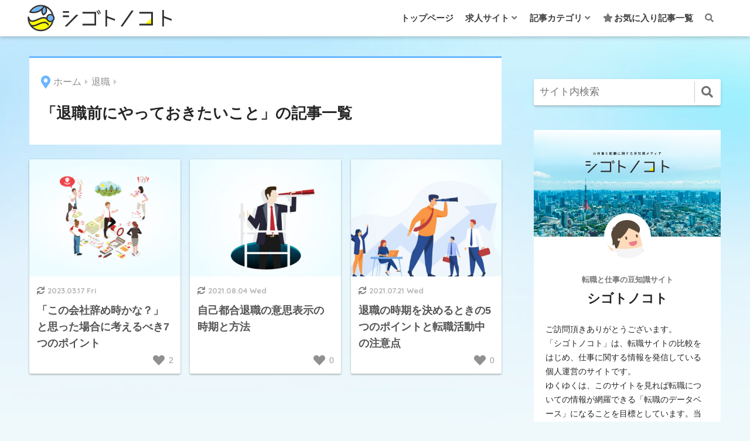

--- FILE ---
content_type: text/html; charset=UTF-8
request_url: https://jobtips.net/category/retirement/before-retirement/
body_size: 11658
content:
<!doctype html>
<html lang="ja">
<head>
  <meta charset="utf-8">
  <meta http-equiv="X-UA-Compatible" content="IE=edge">
  <meta name="HandheldFriendly" content="True">
  <meta name="MobileOptimized" content="320">
  <meta name="viewport" content="width=device-width, initial-scale=1, viewport-fit=cover"/>
  <meta name="msapplication-TileColor" content="#6bb6ff">
  <meta name="theme-color" content="#6bb6ff">
  <link rel="pingback" href="https://jobtips.net/xmlrpc.php">
  <title>「退職前にやっておきたいこと」の記事一覧 | シゴトノコト</title>
<meta name='robots' content='max-image-preview:large' />
<link rel='dns-prefetch' href='//ajax.googleapis.com' />
<link rel='dns-prefetch' href='//unpkg.com' />
<link rel='dns-prefetch' href='//fonts.googleapis.com' />
<link rel='dns-prefetch' href='//use.fontawesome.com' />
<link rel="alternate" type="application/rss+xml" title="シゴトノコト &raquo; フィード" href="https://jobtips.net/feed/" />
<link rel="alternate" type="application/rss+xml" title="シゴトノコト &raquo; コメントフィード" href="https://jobtips.net/comments/feed/" />
<style id='wp-img-auto-sizes-contain-inline-css' type='text/css'>
img:is([sizes=auto i],[sizes^="auto," i]){contain-intrinsic-size:3000px 1500px}
/*# sourceURL=wp-img-auto-sizes-contain-inline-css */
</style>
<link rel='stylesheet' id='sng-stylesheet-css' href='https://jobtips.net/wp-content/themes/sango-theme/style.css?ver2_19_6' type='text/css' media='all' />
<link rel='stylesheet' id='sng-option-css' href='https://jobtips.net/wp-content/themes/sango-theme/entry-option.css?ver2_19_6' type='text/css' media='all' />
<link rel='stylesheet' id='sng-googlefonts-css' href='https://fonts.googleapis.com/css?family=Quicksand%3A500%2C700&#038;display=swap' type='text/css' media='all' />
<link rel='stylesheet' id='sng-fontawesome-css' href='https://use.fontawesome.com/releases/v5.11.2/css/all.css' type='text/css' media='all' />
<link rel='stylesheet' id='scroll-hint-css' href='//unpkg.com/scroll-hint@1.2.4/css/scroll-hint.css' type='text/css' media='' />
<style id='wp-block-library-inline-css' type='text/css'>
:root{--wp-block-synced-color:#7a00df;--wp-block-synced-color--rgb:122,0,223;--wp-bound-block-color:var(--wp-block-synced-color);--wp-editor-canvas-background:#ddd;--wp-admin-theme-color:#007cba;--wp-admin-theme-color--rgb:0,124,186;--wp-admin-theme-color-darker-10:#006ba1;--wp-admin-theme-color-darker-10--rgb:0,107,160.5;--wp-admin-theme-color-darker-20:#005a87;--wp-admin-theme-color-darker-20--rgb:0,90,135;--wp-admin-border-width-focus:2px}@media (min-resolution:192dpi){:root{--wp-admin-border-width-focus:1.5px}}.wp-element-button{cursor:pointer}:root .has-very-light-gray-background-color{background-color:#eee}:root .has-very-dark-gray-background-color{background-color:#313131}:root .has-very-light-gray-color{color:#eee}:root .has-very-dark-gray-color{color:#313131}:root .has-vivid-green-cyan-to-vivid-cyan-blue-gradient-background{background:linear-gradient(135deg,#00d084,#0693e3)}:root .has-purple-crush-gradient-background{background:linear-gradient(135deg,#34e2e4,#4721fb 50%,#ab1dfe)}:root .has-hazy-dawn-gradient-background{background:linear-gradient(135deg,#faaca8,#dad0ec)}:root .has-subdued-olive-gradient-background{background:linear-gradient(135deg,#fafae1,#67a671)}:root .has-atomic-cream-gradient-background{background:linear-gradient(135deg,#fdd79a,#004a59)}:root .has-nightshade-gradient-background{background:linear-gradient(135deg,#330968,#31cdcf)}:root .has-midnight-gradient-background{background:linear-gradient(135deg,#020381,#2874fc)}:root{--wp--preset--font-size--normal:16px;--wp--preset--font-size--huge:42px}.has-regular-font-size{font-size:1em}.has-larger-font-size{font-size:2.625em}.has-normal-font-size{font-size:var(--wp--preset--font-size--normal)}.has-huge-font-size{font-size:var(--wp--preset--font-size--huge)}.has-text-align-center{text-align:center}.has-text-align-left{text-align:left}.has-text-align-right{text-align:right}.has-fit-text{white-space:nowrap!important}#end-resizable-editor-section{display:none}.aligncenter{clear:both}.items-justified-left{justify-content:flex-start}.items-justified-center{justify-content:center}.items-justified-right{justify-content:flex-end}.items-justified-space-between{justify-content:space-between}.screen-reader-text{border:0;clip-path:inset(50%);height:1px;margin:-1px;overflow:hidden;padding:0;position:absolute;width:1px;word-wrap:normal!important}.screen-reader-text:focus{background-color:#ddd;clip-path:none;color:#444;display:block;font-size:1em;height:auto;left:5px;line-height:normal;padding:15px 23px 14px;text-decoration:none;top:5px;width:auto;z-index:100000}html :where(.has-border-color){border-style:solid}html :where([style*=border-top-color]){border-top-style:solid}html :where([style*=border-right-color]){border-right-style:solid}html :where([style*=border-bottom-color]){border-bottom-style:solid}html :where([style*=border-left-color]){border-left-style:solid}html :where([style*=border-width]){border-style:solid}html :where([style*=border-top-width]){border-top-style:solid}html :where([style*=border-right-width]){border-right-style:solid}html :where([style*=border-bottom-width]){border-bottom-style:solid}html :where([style*=border-left-width]){border-left-style:solid}html :where(img[class*=wp-image-]){height:auto;max-width:100%}:where(figure){margin:0 0 1em}html :where(.is-position-sticky){--wp-admin--admin-bar--position-offset:var(--wp-admin--admin-bar--height,0px)}@media screen and (max-width:600px){html :where(.is-position-sticky){--wp-admin--admin-bar--position-offset:0px}}
/*wp_block_styles_on_demand_placeholder:696dcae680594*/
/*# sourceURL=wp-block-library-inline-css */
</style>
<style id='classic-theme-styles-inline-css' type='text/css'>
/*! This file is auto-generated */
.wp-block-button__link{color:#fff;background-color:#32373c;border-radius:9999px;box-shadow:none;text-decoration:none;padding:calc(.667em + 2px) calc(1.333em + 2px);font-size:1.125em}.wp-block-file__button{background:#32373c;color:#fff;text-decoration:none}
/*# sourceURL=/wp-includes/css/classic-themes.min.css */
</style>
<link rel='stylesheet' id='sango_theme_gutenberg-style-css' href='https://jobtips.net/wp-content/plugins/sango-theme-gutenberg/dist/build/style-blocks.css?version=1.69.14' type='text/css' media='all' />
<style id='sango_theme_gutenberg-style-inline-css' type='text/css'>
.is-style-sango-list-main-color li:before { background-color: #6bb6ff; }.is-style-sango-list-accent-color li:before { background-color: #ffff00; }.sgb-label-main-c { background-color: #6bb6ff; }.sgb-label-accent-c { background-color: #ffff00; }
/*# sourceURL=sango_theme_gutenberg-style-inline-css */
</style>
<link rel='stylesheet' id='contact-form-7-css' href='https://jobtips.net/wp-content/plugins/contact-form-7/includes/css/styles.css' type='text/css' media='all' />
<link rel='stylesheet' id='wp-ulike-css' href='https://jobtips.net/wp-content/plugins/wp-ulike/assets/css/wp-ulike.min.css' type='text/css' media='all' />
<link rel='stylesheet' id='poripu-style-css' href='https://jobtips.net/wp-content/themes/sango-theme-poripu/poripu-style.css' type='text/css' media='all' />
<link rel='stylesheet' id='child-style-css' href='https://jobtips.net/wp-content/themes/sango-theme-poripu/style.css' type='text/css' media='all' />
<link rel='stylesheet' id='ofi-css' href='https://jobtips.net/wp-content/themes/sango-theme-poripu/library/css/ofi.css' type='text/css' media='all' />
<link rel='stylesheet' id='transheadercss-css' href='https://jobtips.net/wp-content/themes/sango-theme-poripu/library/css/transheader.css' type='text/css' media='all' />
<link rel='stylesheet' id='swiper-css-css' href='https://jobtips.net/wp-content/themes/sango-theme-poripu/parts/css/swiper-bundle.min.css' type='text/css' media='all' />
<link rel='stylesheet' id='top-css-css' href='https://jobtips.net/wp-content/themes/sango-theme-poripu/parts/css/top_cate.css' type='text/css' media='all' />
<link rel='stylesheet' id='jobs-css-css' href='https://jobtips.net/wp-content/themes/sango-theme-poripu/parts/css/jobs_style.css' type='text/css' media='all' />
<script type="text/javascript" src="https://ajax.googleapis.com/ajax/libs/jquery/3.5.1/jquery.min.js" id="jquery-js"></script>
<script defer src="//unpkg.com/scroll-hint@1.2.4/js/scroll-hint.min.js"></script><script type="text/javascript" src="https://jobtips.net/wp-content/themes/sango-theme-poripu/library/js/ofi.min.js" id="ofi-js"></script>
<script type="text/javascript" src="https://jobtips.net/wp-content/themes/sango-theme-poripu/library/js/prp-ofi.js" id="prp_ofi-js"></script>
<script type="text/javascript" src="https://jobtips.net/wp-content/themes/sango-theme-poripu/library/js/transheader.js" id="transheader-js"></script>
<script type="text/javascript" src="https://jobtips.net/wp-content/themes/sango-theme-poripu/js/Chart.min.js" id="chartjs-script-js"></script>
<script type="text/javascript" src="https://jobtips.net/wp-content/themes/sango-theme-poripu/js/swiper-bundle.min.js" id="swiperjs-script-js"></script>
<script type="text/javascript" src="https://jobtips.net/wp-content/themes/sango-theme-poripu/js/paginathing.min.js" id="paginathingjs-script-js"></script>
<link rel="https://api.w.org/" href="https://jobtips.net/wp-json/" /><link rel="alternate" title="JSON" type="application/json" href="https://jobtips.net/wp-json/wp/v2/categories/16" /><link rel="EditURI" type="application/rsd+xml" title="RSD" href="https://jobtips.net/xmlrpc.php?rsd" />
<script src="https://cdnjs.cloudflare.com/ajax/libs/jquery-cookie/1.4.1/jquery.cookie.js"></script><meta property="og:title" content="「退職前にやっておきたいこと」の記事一覧" />
<meta property="og:description" content="シゴトノコトの「退職前にやっておきたいこと」についての投稿一覧です。" />
<meta property="og:type" content="article" />
<meta property="og:url" content="https://jobtips.net/category/retirement/before-retirement/" />
<meta property="og:image" content="https://jobtips.net/wp-content/uploads/2021/07/toppage_eyecatch.jpg" />
<meta name="thumbnail" content="https://jobtips.net/wp-content/uploads/2021/07/toppage_eyecatch.jpg" />
<meta property="og:site_name" content="シゴトノコト" />
<meta name="twitter:card" content="summary_large_image" />
<script async src="https://pagead2.googlesyndication.com/pagead/js/adsbygoogle.js?client=ca-pub-3704051526585055"
     crossorigin="anonymous"></script><!-- gtag.js -->
<script async src="https://www.googletagmanager.com/gtag/js?id=UA-106384442-8"></script>
<script>
  window.dataLayer = window.dataLayer || [];
  function gtag(){dataLayer.push(arguments);}
  gtag('js', new Date());
  gtag('config', 'UA-106384442-8');
</script>
<style type="text/css" id="custom-background-css">
body.custom-background { background-color: #eff9fc; }
</style>
	<link rel="icon" href="https://jobtips.net/wp-content/uploads/2021/07/cropped-jobtips_favi-32x32.png" sizes="32x32" />
<link rel="icon" href="https://jobtips.net/wp-content/uploads/2021/07/cropped-jobtips_favi-192x192.png" sizes="192x192" />
<link rel="apple-touch-icon" href="https://jobtips.net/wp-content/uploads/2021/07/cropped-jobtips_favi-180x180.png" />
<meta name="msapplication-TileImage" content="https://jobtips.net/wp-content/uploads/2021/07/cropped-jobtips_favi-270x270.png" />
<style> a{color:#4f96f6}.main-c, .has-sango-main-color{color:#6bb6ff}.main-bc, .has-sango-main-background-color{background-color:#6bb6ff}.main-bdr, #inner-content .main-bdr{border-color:#6bb6ff}.pastel-c, .has-sango-pastel-color{color:#ebfcfe}.pastel-bc, .has-sango-pastel-background-color, #inner-content .pastel-bc{background-color:#ebfcfe}.accent-c, .has-sango-accent-color{color:#ffff00}.accent-bc, .has-sango-accent-background-color{background-color:#ffff00}.header, #footer-menu, .drawer__title{background-color:#ffffff}#logo a{color:#282828}.desktop-nav li a , .mobile-nav li a, #footer-menu a, #drawer__open, .header-search__open, .copyright, .drawer__title{color:#3f3f3f}.drawer__title .close span, .drawer__title .close span:before{background:#3f3f3f}.desktop-nav li:after{background:#3f3f3f}.mobile-nav .current-menu-item{border-bottom-color:#3f3f3f}.widgettitle, .sidebar .wp-block-group h2, .drawer .wp-block-group h2{color:#6bb6ff;background-color:#ebfcfe}.footer, .footer-block{background-color:#ffffff}.footer-block, .footer, .footer a, .footer .widget ul li a{color:#3c3c3c}#toc_container .toc_title, .entry-content .ez-toc-title-container, #footer_menu .raised, .pagination a, .pagination span, #reply-title:before, .entry-content blockquote:before, .main-c-before li:before, .main-c-b:before{color:#6bb6ff}.searchform__submit, .footer-block .wp-block-search .wp-block-search__button, .sidebar .wp-block-search .wp-block-search__button, .footer .wp-block-search .wp-block-search__button, .drawer .wp-block-search .wp-block-search__button, #toc_container .toc_title:before, .ez-toc-title-container:before, .cat-name, .pre_tag > span, .pagination .current, .post-page-numbers.current, #submit, .withtag_list > span, .main-bc-before li:before{background-color:#6bb6ff}#toc_container, #ez-toc-container, .entry-content h3, .li-mainbdr ul, .li-mainbdr ol{border-color:#6bb6ff}.search-title i, .acc-bc-before li:before{background:#ffff00}.li-accentbdr ul, .li-accentbdr ol{border-color:#ffff00}.pagination a:hover, .li-pastelbc ul, .li-pastelbc ol{background:#ebfcfe}body{font-size:100%}@media only screen and (min-width:481px){body{font-size:107%}}@media only screen and (min-width:1030px){body{font-size:107%}}.totop{background:#5ba9f7}.header-info a{color:#FFF;background:linear-gradient(95deg, #738bff, #85e3ec)}.fixed-menu ul{background:#FFF}.fixed-menu a{color:#a2a7ab}.fixed-menu .current-menu-item a, .fixed-menu ul li a.active{color:#6bb6ff}.post-tab{background:#FFF}.post-tab > div{color:#a7a7a7}.post-tab > div.tab-active{background:linear-gradient(45deg, #bdb9ff, #67b8ff)}body{font-family:"Helvetica", "Arial", "Hiragino Kaku Gothic ProN", "Hiragino Sans", YuGothic, "Yu Gothic", "メイリオ", Meiryo, sans-serif;}.dfont{font-family:"Quicksand","Helvetica", "Arial", "Hiragino Kaku Gothic ProN", "Hiragino Sans", YuGothic, "Yu Gothic", "メイリオ", Meiryo, sans-serif;}.body_bc{background-color:eff9fc}</style><style>
/* 吹き出し右 */
.right .sc {
    background:#78ce56; /* ふきだしの中の色 */
    border: solid 2px #78ce56; /* ふきだしの線の色 */
    color: #fff; /* 文字の色 */
}
.right .sc:before,
.right .sc:after {
    border-left-color:#78ce56;
}
/* ふきだし左 */
.sc {
    background: #eee; /* ふきだしの中の色 */
    border: solid 2px #eee; /* ふきだしの線の色 */
    color: #000; /* 文字の色 */
}
.sc:before,
.sc:after {
    border-right: 12px solid #eee; /* ふきだしの線の色 */
}
/* wppのランキングカラーをアクセントカラーに */
.my-widget.show_num li:nth-child(-n+3):before {
    background: #ffff00;
}
/* topオススメの下線をアクセントカラーに */
div.osusume-b {
    border-bottom: solid 3px #ffff00;
}
div.shinchaku-b {
    border-bottom: solid 3px #6bb6ff;
}
</style>
</head>
<body class="archive category category-before-retirement category-16 custom-background wp-theme-sango-theme wp-child-theme-sango-theme-poripu fa5">
    <div id="container">
    <header class="header">
            <div id="inner-header" class="wrap cf">
    <div id="logo" class="h1 dfont">
    <a href="https://jobtips.net">
                      <img src="https://jobtips.net/wp-content/uploads/2021/07/jobtips_logo-5.svg" alt="シゴトノコト">
                </a>
  </div>
  <div class="header-search">
      <label class="header-search__open" for="header-search-input"><i class="fas fa-search" aria-hidden="true"></i></label>
    <input type="checkbox" class="header-search__input" id="header-search-input" onclick="document.querySelector('.header-search__modal .searchform__input').focus()">
  <label class="header-search__close" for="header-search-input"></label>
  <div class="header-search__modal">
    <form role="search" method="get" id="searchform" class="searchform" action="https://jobtips.net/">
    <div>
        <input type="search" placeholder="サイト内検索" id="s" class="searchform__input" name="s" value="" />
        <button type="submit" id="searchsubmit" class="searchform__submit"><i class="fa fa-search"></i>
        </button>
    </div>
</form>  </div>
</div>  <nav class="desktop-nav clearfix"><ul id="menu-pc%e3%83%98%e3%83%83%e3%83%80%e3%83%bc" class="menu"><li id="menu-item-6498" class="menu-item menu-item-type-custom menu-item-object-custom menu-item-6498"><a href="/">トップページ</a></li>
<li id="menu-item-6343" class="menu-item menu-item-type-custom menu-item-object-custom menu-item-has-children menu-item-6343"><a href="/">求人サイト <i class="fas fa-angle-down"></i></a>
<ul class="sub-menu">
	<li id="menu-item-6344" class="menu-item menu-item-type-post_type menu-item-object-post menu-item-6344"><a href="https://jobtips.net/jobchange/job-site/users-review/">口コミ・評判まとめ</a></li>
	<li id="menu-item-6516" class="menu-item menu-item-type-post_type menu-item-object-page menu-item-6516"><a href="https://jobtips.net/search/">絞り込み検索</a></li>
</ul>
</li>
<li id="menu-item-5868" class="menu-item menu-item-type-custom menu-item-object-custom menu-item-has-children menu-item-5868"><a href="/">記事カテゴリ <i class="fas fa-angle-down"></i></a>
<ul class="sub-menu">
	<li id="menu-item-5869" class="menu-item menu-item-type-taxonomy menu-item-object-category menu-item-5869"><a href="https://jobtips.net/category/occupation/">職業・職種ノコト</a></li>
	<li id="menu-item-5870" class="menu-item menu-item-type-taxonomy menu-item-object-category menu-item-5870"><a href="https://jobtips.net/category/jobchange/">転職ノコト</a></li>
	<li id="menu-item-5871" class="menu-item menu-item-type-taxonomy menu-item-object-category current-category-ancestor menu-item-5871"><a href="https://jobtips.net/category/retirement/">退職ノコト</a></li>
	<li id="menu-item-5872" class="menu-item menu-item-type-taxonomy menu-item-object-category menu-item-5872"><a href="https://jobtips.net/category/interview/">面接ノコト</a></li>
</ul>
</li>
<li id="menu-item-5867" class="menu-item menu-item-type-post_type menu-item-object-page menu-item-5867"><a href="https://jobtips.net/favorite/"><i class="fas fa-star"></i>お気に入り記事一覧</a></li>
<li id="menu-item-417" class="menu-item menu-item-type-custom menu-item-object-custom menu-item-417"><a href="#sng_search"><label for="header-search-input"><i class="fa fa-search"></i></label></a></li>
</ul></nav></div>
    </header>
      <div id="content">
    <div id="inner-content" class="wrap cf">
      <main id="main" class="m-all t-2of3 d-5of7 cf" role="main">
        <div id="archive_header" class="archive-header main-bdr">
  <nav id="breadcrumb" class="breadcrumb"><ul itemscope itemtype="http://schema.org/BreadcrumbList"><li itemprop="itemListElement" itemscope itemtype="http://schema.org/ListItem"><a href="https://jobtips.net" itemprop="item"><span itemprop="name">ホーム</span></a><meta itemprop="position" content="1" /></li><li itemprop="itemListElement" itemscope itemtype="http://schema.org/ListItem"><a href="https://jobtips.net/category/retirement/" itemprop="item"><span itemprop="name">退職</span></a><meta itemprop="position" content="2" /></li></ul></nav>      <h1>
      「退職前にやっておきたいこと」の記事一覧    </h1>
    </div>		<div class="cardtype cf">
								                						    <article class="cardtype__article">
        <a class="cardtype__link" href="https://jobtips.net/retirement/before-retirement/when-to-quit/">
          <p class="cardtype__img">
            <img src="https://jobtips.net/wp-content/uploads/2023/03/try-1-520x300.jpg" alt="「この会社辞め時かな？」と思った場合に考えるべき7つのポイント">
          </p>
          <div class="cardtype__article-info">
                        <time class="updated entry-time dfont" datetime="2023-03-17">2023.03.17 Fri</time>
                        <h2>「この会社辞め時かな？」と思った場合に考えるべき7つのポイント</h2>
          </div>
			<div class="cardin_epulike">		<div class="wpulike wpulike-heart " ><div class="wp_ulike_general_class wp_ulike_is_not_liked"><button type="button"
					aria-label="いいねボタン"
					data-ulike-id="7422"
					data-ulike-nonce="957a9d7070"
					data-ulike-type="post"
					data-ulike-template="wpulike-heart"
					data-ulike-display-likers="0"
					data-ulike-likers-style="popover"
					class="wp_ulike_btn wp_ulike_put_image wp_post_btn_7422"></button><span class="count-box wp_ulike_counter_up" data-ulike-counter-value="2"></span>			</div></div>
	</div>
        </a>
            </article>
			                						    <article class="cardtype__article">
        <a class="cardtype__link" href="https://jobtips.net/retirement/before-retirement/retirement-time/">
          <p class="cardtype__img">
            <img src="https://jobtips.net/wp-content/uploads/2021/08/retire_eyecatch-520x300.jpg" alt="自己都合退職の意思表示の時期と方法">
          </p>
          <div class="cardtype__article-info">
                        <time class="updated entry-time dfont" datetime="2021-08-04">2021.08.04 Wed</time>
                        <h2>自己都合退職の意思表示の時期と方法</h2>
          </div>
			<div class="cardin_epulike">		<div class="wpulike wpulike-heart " ><div class="wp_ulike_general_class wp_ulike_is_not_liked"><button type="button"
					aria-label="いいねボタン"
					data-ulike-id="1503"
					data-ulike-nonce="d48d99b461"
					data-ulike-type="post"
					data-ulike-template="wpulike-heart"
					data-ulike-display-likers="0"
					data-ulike-likers-style="popover"
					class="wp_ulike_btn wp_ulike_put_image wp_post_btn_1503"></button><span class="count-box wp_ulike_counter_up" data-ulike-counter-value="0"></span>			</div></div>
	</div>
        </a>
            </article>
			                						    <article class="cardtype__article">
        <a class="cardtype__link" href="https://jobtips.net/retirement/before-retirement/retirement-point/">
          <p class="cardtype__img">
            <img src="https://jobtips.net/wp-content/uploads/2021/07/jobchange_eyecatch-3-520x300.jpg" alt="退職の時期を決めるときの5つのポイントと転職活動中の注意点">
          </p>
          <div class="cardtype__article-info">
                        <time class="updated entry-time dfont" datetime="2021-07-21">2021.07.21 Wed</time>
                        <h2>退職の時期を決めるときの5つのポイントと転職活動中の注意点</h2>
          </div>
			<div class="cardin_epulike">		<div class="wpulike wpulike-heart " ><div class="wp_ulike_general_class wp_ulike_is_not_liked"><button type="button"
					aria-label="いいねボタン"
					data-ulike-id="426"
					data-ulike-nonce="02a544f133"
					data-ulike-type="post"
					data-ulike-template="wpulike-heart"
					data-ulike-display-likers="0"
					data-ulike-likers-style="popover"
					class="wp_ulike_btn wp_ulike_put_image wp_post_btn_426"></button><span class="count-box wp_ulike_counter_up" data-ulike-counter-value="0"></span>			</div></div>
	</div>
        </a>
            </article>
					</div>
			      </main>
        <div id="sidebar1" class="sidebar m-all t-1of3 d-2of7 last-col cf" role="complementary">
    <aside class="insidesp">
              <div id="notfix" class="normal-sidebar">
          <div id="search-2" class="widget widget_search"><form role="search" method="get" id="searchform" class="searchform" action="https://jobtips.net/">
    <div>
        <input type="search" placeholder="サイト内検索" id="s" class="searchform__input" name="s" value="" />
        <button type="submit" id="searchsubmit" class="searchform__submit"><i class="fa fa-search"></i>
        </button>
    </div>
</form></div><div id="block-2" class="widget widget_block"><div class="profilecard">
<div class="yourprofile">
<div class="profile-background"><img decoding="async" src="https://jobtips.net/wp-content/uploads/2022/12/about_sitepages.jpg"></div>
<div class="profile-img"><img loading="lazy" decoding="async" src="https://jobtips.net/wp-content/uploads/2021/07/face2.svg" width="80" height="80"></div>
<p class="yourname dfont"><span>転職と仕事の豆知識サイト</span>シゴトノコト</p>
</div>
<div class="profile-content">
<p>ご訪問頂きありがとうございます。<br>「シゴトノコト」は、転職サイトの比較をはじめ、仕事に関する情報を発信している個人運営のサイトです。<br>ゆくゆくは、このサイトを見れば転職についての情報が網羅できる「転職のデータベース」になることを目標としています。当サイトがそれを見極めるための道標になれれば幸いです。</p>
</div>
<ul class="profile-sns dfont">
<li><a href="https://twitter.com/salty_dive" target="_blank" rel="nofollow noopener"><i class="fab fa-twitter"></i></a></li>
<li><a href="https://blogmura.com/ranking/in?p_cid=11112014" target="_blank"><img loading="lazy" decoding="async" src="https://b.blogmura.com/logo-blogmura-circle.svg" width="40" height="40" border="0" alt="ブログランキング・にほんブログ村へ"></a></li>
</ul>
</div></div><div id="custom_html-28" class="widget_text widget widget_custom_html"><div class="textwidget custom-html-widget"><div class="sideBoxLink">
	<h4 class="jobsrevie widgettitle dfont has-fa-before"><span>求人サイト</span>口コミ</h4>
		<ul class="jobsside-reviewcatList">
				<li class="termid-202"><a href="https://jobtips.net/reviews/user-review/doda/">doda<span class="postCount dfont">39</span></a></li>
				<li class="termid-207"><a href="https://jobtips.net/reviews/user-review/en-world/">en world<span class="postCount dfont">8</span></a></li>
				<li class="termid-166"><a href="https://jobtips.net/reviews/user-review/geekly-review/">Geekly<span class="postCount dfont">19</span></a></li>
				<li class="termid-244"><a href="https://jobtips.net/reviews/user-review/green/">Green<span class="postCount dfont">17</span></a></li>
				<li class="termid-197"><a href="https://jobtips.net/reviews/user-review/jac-recruitment-review/">JACリクルートメント<span class="postCount dfont">13</span></a></li>
				<li class="termid-227"><a href="https://jobtips.net/reviews/user-review/kotora/">KOTORA<span class="postCount dfont">6</span></a></li>
				<li class="termid-238"><a href="https://jobtips.net/reviews/user-review/okjob-senior/">OKジョブシニア<span class="postCount dfont">3</span></a></li>
				<li class="termid-190"><a href="https://jobtips.net/reviews/user-review/paiza-review/">paiza転職<span class="postCount dfont">6</span></a></li>
				<li class="termid-228"><a href="https://jobtips.net/reviews/user-review/webist/">Webist<span class="postCount dfont">5</span></a></li>
				<li class="termid-241"><a href="https://jobtips.net/reviews/user-review/aegis-japan/">アージスジャパン<span class="postCount dfont">2</span></a></li>
				<li class="termid-193"><a href="https://jobtips.net/reviews/user-review/a-cial-review/">アーシャルデザイン<span class="postCount dfont">4</span></a></li>
				<li class="termid-210"><a href="https://jobtips.net/reviews/user-review/en-tensyoku/">エン転職<span class="postCount dfont">27</span></a></li>
				<li class="termid-217"><a href="https://jobtips.net/reviews/user-review/credence/">クリーデンス<span class="postCount dfont">17</span></a></li>
				<li class="termid-192"><a href="https://jobtips.net/reviews/user-review/toraba-yu-review/">とらばーゆ<span class="postCount dfont">10</span></a></li>
				<li class="termid-199"><a href="https://jobtips.net/reviews/user-review/pasona-career-review/">パソナキャリア<span class="postCount dfont">19</span></a></li>
				<li class="termid-196"><a href="https://jobtips.net/reviews/user-review/hatalike-review/">はたらいく<span class="postCount dfont">14</span></a></li>
				<li class="termid-191"><a href="https://jobtips.net/reviews/user-review/hataractive-review/">ハタラクティブ<span class="postCount dfont">24</span></a></li>
				<li class="termid-242"><a href="https://jobtips.net/reviews/user-review/hellowork/">ハローワーク<span class="postCount dfont">70</span></a></li>
				<li class="termid-189"><a href="https://jobtips.net/reviews/user-review/hoikubatake-review/">ほいく畑<span class="postCount dfont">11</span></a></li>
				<li class="termid-195"><a href="https://jobtips.net/reviews/user-review/mynavi-agent-review/">マイナビエージェント<span class="postCount dfont">20</span></a></li>
				<li class="termid-205"><a href="https://jobtips.net/reviews/user-review/mynavi-creator/">マイナビクリエイター<span class="postCount dfont">24</span></a></li>
				<li class="termid-236"><a href="https://jobtips.net/reviews/user-review/massmedian/">マスメディアン<span class="postCount dfont">16</span></a></li>
				<li class="termid-211"><a href="https://jobtips.net/reviews/user-review/realme-career/">リアルミーキャリア<span class="postCount dfont">6</span></a></li>
				<li class="termid-188"><a href="https://jobtips.net/reviews/user-review/rikunavinext-review/">リクナビNEXT<span class="postCount dfont">20</span></a></li>
				<li class="termid-179"><a href="https://jobtips.net/reviews/user-review/recruitagent-review/">リクルートエージェント<span class="postCount dfont">70</span></a></li>
				<li class="termid-226"><a href="https://jobtips.net/reviews/user-review/recruit-directscout/">リクルートダイレクトスカウト<span class="postCount dfont">10</span></a></li>
				<li class="termid-224"><a href="https://jobtips.net/reviews/user-review/robertwalters/">ロバート・ウォルターズ<span class="postCount dfont">10</span></a></li>
				<li class="termid-246"><a href="https://jobtips.net/reviews/user-review/workport/">ワークポート<span class="postCount dfont">194</span></a></li>
				<li class="termid-239"><a href="https://jobtips.net/reviews/user-review/tokyoshigoto-terrace/">女性しごと応援テラス<span class="postCount dfont">2</span></a></li>
				<li class="termid-229"><a href="https://jobtips.net/reviews/user-review/se-tensyokunavi/">社内SE転職ナビ<span class="postCount dfont">4</span></a></li>
			</ul>
</div></div></div><div id="recent-posts-2" class="widget widget_recent_entries"><h4 class="widgettitle dfont has-fa-before">新着記事</h4>    <ul class="my-widget">
          <li>
        <a href="https://jobtips.net/jobchange/job-change-tips/successful-career-change/">
                      <figure class="my-widget__img">
              <img width="160" height="160" src="https://jobtips.net/wp-content/uploads/2023/03/successfull-160x160.jpg" alt="年収UPは転職から！成功する転職のポイントとは？" loading="lazy">
            </figure>
                    <div class="my-widget__text">年収UPは転職から！成功する転職のポイントとは？                      <span class="post-date dfont">2023年3月18日</span>
          </div>
        </a>
      </li>
          <li>
        <a href="https://jobtips.net/jobchange/before/career-change-agent/">
                      <figure class="my-widget__img">
              <img width="160" height="160" src="https://jobtips.net/wp-content/uploads/2023/03/recruit-agentvisual-160x160.jpg" alt="失敗しない転職活動の始め方！転職エージェントの魅力と使い方" loading="lazy">
            </figure>
                    <div class="my-widget__text">失敗しない転職活動の始め方！転職エージェントの魅力と使い方                      <span class="post-date dfont">2023年3月18日</span>
          </div>
        </a>
      </li>
          <li>
        <a href="https://jobtips.net/retirement/before-retirement/when-to-quit/">
                      <figure class="my-widget__img">
              <img width="160" height="160" src="https://jobtips.net/wp-content/uploads/2023/03/try-1-160x160.jpg" alt="「この会社辞め時かな？」と思った場合に考えるべき7つのポイント" loading="lazy">
            </figure>
                    <div class="my-widget__text">「この会社辞め時かな？」と思った場合に考えるべき7つのポイント                      <span class="post-date dfont">2023年3月17日</span>
          </div>
        </a>
      </li>
        </ul>
    </div>    <div id="custom_html-11" class="widget_text widget widget_custom_html"><div class="textwidget custom-html-widget"><div class="sideBoxLink">
	<h4 class="jobssight widgettitle dfont has-fa-before"><span>求人サイト</span>特色検索</h4>
	<ul class="sideBoxLinkInner">
		<li>
			<a href="https://jobtips.net/conditions/satisfaction-level/">
				<img src="https://jobtips.net/wp-content/uploads/2022/10/block01.svg" alt="満足度が高い">
				<p>満足度が高い</p>
			</a>
		</li>
		<li>
			<a href="https://jobtips.net/conditions/job-openings/">
				<img src="https://jobtips.net/wp-content/uploads/2022/10/block02.svg" alt="求人数が多い">
				<p>求人数が多い</p>
			</a>
		</li>
		<li>
			<a href="https://jobtips.net/conditions/generous-support/">
				<img src="https://jobtips.net/wp-content/uploads/2022/10/block03.svg" alt="サポートが手厚い">
				<p>サポートが手厚い</p>
			</a>
		</li>
		<li>
			<a href="https://jobtips.net/conditions/inexperienced/">
				<img src="https://jobtips.net/wp-content/uploads/2022/10/block04.svg" alt="未経験に強い">
				<p>未経験に強い</p>
			</a>
		</li>
		<li>
			<a href="https://jobtips.net/conditions/closed-jobs/">
				<img src="https://jobtips.net/wp-content/uploads/2022/10/block05.svg" alt="非公開求人が豊富">
				<p>非公開求人が豊富</p>
			</a>
		</li>
		<li>
			<a href="https://jobtips.net/conditions/youth-recruitment/">
				<img src="https://jobtips.net/wp-content/uploads/2022/10/block06.svg" alt="若年求人が豊富">
				<p>若年求人が豊富</p>
			</a>
		</li>
	</ul>
</div></div></div>        </div>
                </aside>
  </div>
    </div>
  </div>
			<footer class="footer">
									<div id="inner-footer" class="wrap cf">
						<div class="fblock first">
							<div class="ft_widget widget widget_search"><form role="search" method="get" id="searchform" class="searchform" action="https://jobtips.net/">
    <div>
        <input type="search" placeholder="サイト内検索" id="s" class="searchform__input" name="s" value="" />
        <button type="submit" id="searchsubmit" class="searchform__submit"><i class="fa fa-search"></i>
        </button>
    </div>
</form></div>						</div>
						<div class="fblock">
							<div class="ft_widget widget widget_categories"><h4 class="ft_title">カテゴリ</h4>
			<ul>
					<li class="cat-item cat-item-22"><a href="https://jobtips.net/category/occupation/">職業・職種 <span class="entry-count dfont">15</span></a>
<ul class='children'>
	<li class="cat-item cat-item-36"><a href="https://jobtips.net/category/occupation/jobtype/">職種別の特徴・探し方 <span class="entry-count dfont">13</span></a>
</li>
	<li class="cat-item cat-item-23"><a href="https://jobtips.net/category/occupation/employment-trends/">雇用の動向 <span class="entry-count dfont">2</span></a>
</li>
</ul>
</li>
	<li class="cat-item cat-item-4"><a href="https://jobtips.net/category/jobchange/">転職 <span class="entry-count dfont">87</span></a>
<ul class='children'>
	<li class="cat-item cat-item-9"><a href="https://jobtips.net/category/jobchange/resume/">履歴書・職務経歴書 <span class="entry-count dfont">4</span></a>
</li>
	<li class="cat-item cat-item-126"><a href="https://jobtips.net/category/jobchange/job-site/">求人サイト <span class="entry-count dfont">72</span></a>
</li>
	<li class="cat-item cat-item-248"><a href="https://jobtips.net/category/jobchange/job-change-tips/">転職のコツ <span class="entry-count dfont">1</span></a>
</li>
	<li class="cat-item cat-item-5"><a href="https://jobtips.net/category/jobchange/before/">転職のその前に <span class="entry-count dfont">6</span></a>
</li>
	<li class="cat-item cat-item-6"><a href="https://jobtips.net/category/jobchange/jobchange-info/">転職企業の情報収集 <span class="entry-count dfont">4</span></a>
</li>
</ul>
</li>
	<li class="cat-item cat-item-13 current-cat-parent current-cat-ancestor"><a href="https://jobtips.net/category/retirement/">退職 <span class="entry-count dfont">10</span></a>
<ul class='children'>
	<li class="cat-item cat-item-14"><a href="https://jobtips.net/category/retirement/bankruptcy-restructuring/">倒産・リストラの時の対応 <span class="entry-count dfont">2</span></a>
</li>
	<li class="cat-item cat-item-15"><a href="https://jobtips.net/category/retirement/how-to-quit/">得する会社の辞め方 <span class="entry-count dfont">1</span></a>
</li>
	<li class="cat-item cat-item-16 current-cat"><a aria-current="page" href="https://jobtips.net/category/retirement/before-retirement/">退職前にやっておきたいこと <span class="entry-count dfont">3</span></a>
</li>
	<li class="cat-item cat-item-17"><a href="https://jobtips.net/category/retirement/procedure/">退職後の手続き <span class="entry-count dfont">4</span></a>
</li>
</ul>
</li>
	<li class="cat-item cat-item-10"><a href="https://jobtips.net/category/interview/">面接 <span class="entry-count dfont">14</span></a>
<ul class='children'>
	<li class="cat-item cat-item-12"><a href="https://jobtips.net/category/interview/interview-question/">よくある質問の回答例 <span class="entry-count dfont">11</span></a>
</li>
	<li class="cat-item cat-item-11"><a href="https://jobtips.net/category/interview/ready-interview/">面接の準備 <span class="entry-count dfont">3</span></a>
</li>
</ul>
</li>
			</ul>

			</div>		
						</div>
						<div class="fblock last">
							<div class="ft_widget widget widget_pages"><h4 class="ft_title">その他</h4>
			<ul>
				<li class="page_item page-item-286"><a href="https://jobtips.net/contact/">お問い合わせ</a></li>
<li class="page_item page-item-411"><a href="https://jobtips.net/favorite/">お気に入り記事一覧</a></li>
<li class="page_item page-item-6471"><a href="https://jobtips.net/about/">このサイトについて</a></li>
<li class="page_item page-item-3"><a href="https://jobtips.net/privacy-policy/">プライバシーポリシー</a></li>
<li class="page_item page-item-281"><a href="https://jobtips.net/allpage/">ページ一覧</a></li>
<li class="page_item page-item-6513"><a href="https://jobtips.net/search/">絞り込み検索</a></li>
			</ul>

			</div>						</div>
					</div>
								<div id="footer-menu">
															<div>
						<a class="footer-menu__btn dfont" id="footerlogo" href="https://jobtips.net"><img src="https://jobtips.net/wp-content/uploads/2021/07/jobtips_logo-5.svg" alt="シゴトノコト"></a>
                    <p class="site_description futo">お仕事と転職に関する豆知識メディア</p>					</div>					<nav>
						<div class="footer-links cf"><ul id="menu-%e3%83%95%e3%83%83%e3%82%bf%e3%83%bc%e3%83%a1%e3%83%8b%e3%83%a5%e3%83%bc" class="nav footer-nav cf"><li id="menu-item-6493" class="menu-item menu-item-type-post_type menu-item-object-page menu-item-6493"><a href="https://jobtips.net/about/">このサイトについて</a></li>
</ul></div>                        <a class="privacy-policy-link" href="https://jobtips.net/privacy-policy/" rel="privacy-policy">プライバシーポリシー</a>					</nav>
                    <p class="copyright dfont">
                         &copy; 2026                         シゴトノコト                        All rights reserved.
                    </p>
				</div>
			</footer>
		</div>
						<script type="speculationrules">
{"prefetch":[{"source":"document","where":{"and":[{"href_matches":"/*"},{"not":{"href_matches":["/wp-*.php","/wp-admin/*","/wp-content/uploads/*","/wp-content/*","/wp-content/plugins/*","/wp-content/themes/sango-theme-poripu/*","/wp-content/themes/sango-theme/*","/*\\?(.+)"]}},{"not":{"selector_matches":"a[rel~=\"nofollow\"]"}},{"not":{"selector_matches":".no-prefetch, .no-prefetch a"}}]},"eagerness":"conservative"}]}
</script>
<script type="text/javascript" src="https://jobtips.net/wp-content/plugins/contact-form-7/includes/swv/js/index.js" id="swv-js"></script>
<script type="text/javascript" id="contact-form-7-js-extra">
/* <![CDATA[ */
var wpcf7 = {"api":{"root":"https://jobtips.net/wp-json/","namespace":"contact-form-7/v1"}};
//# sourceURL=contact-form-7-js-extra
/* ]]> */
</script>
<script type="text/javascript" src="https://jobtips.net/wp-content/plugins/contact-form-7/includes/js/index.js" id="contact-form-7-js"></script>
<script type="text/javascript" id="sango_theme_client-block-js-js-extra">
/* <![CDATA[ */
var sgb_client_options = {"site_url":"https://jobtips.net","is_logged_in":""};
//# sourceURL=sango_theme_client-block-js-js-extra
/* ]]> */
</script>
<script type="text/javascript" src="https://jobtips.net/wp-content/plugins/sango-theme-gutenberg/dist/client.build.js?version=1.69.14" id="sango_theme_client-block-js-js"></script>
<script type="text/javascript" id="toc-front-js-extra">
/* <![CDATA[ */
var tocplus = {"smooth_scroll":"1","visibility_show":"\u8868\u793a","visibility_hide":"\u975e\u8868\u793a","width":"Auto"};
//# sourceURL=toc-front-js-extra
/* ]]> */
</script>
<script type="text/javascript" src="https://jobtips.net/wp-content/plugins/table-of-contents-plus/front.min.js" id="toc-front-js"></script>
<script type="text/javascript" id="wp_ulike-js-extra">
/* <![CDATA[ */
var wp_ulike_params = {"ajax_url":"https://jobtips.net/wp-admin/admin-ajax.php","notifications":"1"};
//# sourceURL=wp_ulike-js-extra
/* ]]> */
</script>
<script type="text/javascript" src="https://jobtips.net/wp-content/plugins/wp-ulike/assets/js/wp-ulike.min.js" id="wp_ulike-js"></script>
<script type="text/javascript" src="https://jobtips.net/wp-content/themes/sango-theme-poripu/js/main.js" id="smart-script-js"></script>
<script>jQuery(function(){if(document.querySelectorAll('.is-style-sango-table-scroll-hint').length===0){return}new ScrollHint('.is-style-sango-table-scroll-hint',{i18n:{scrollable:'スクロールできます'}})});</script>							</body>
</html>

--- FILE ---
content_type: text/html; charset=utf-8
request_url: https://www.google.com/recaptcha/api2/aframe
body_size: 266
content:
<!DOCTYPE HTML><html><head><meta http-equiv="content-type" content="text/html; charset=UTF-8"></head><body><script nonce="x1UNgnbFenskNO40O0MsAA">/** Anti-fraud and anti-abuse applications only. See google.com/recaptcha */ try{var clients={'sodar':'https://pagead2.googlesyndication.com/pagead/sodar?'};window.addEventListener("message",function(a){try{if(a.source===window.parent){var b=JSON.parse(a.data);var c=clients[b['id']];if(c){var d=document.createElement('img');d.src=c+b['params']+'&rc='+(localStorage.getItem("rc::a")?sessionStorage.getItem("rc::b"):"");window.document.body.appendChild(d);sessionStorage.setItem("rc::e",parseInt(sessionStorage.getItem("rc::e")||0)+1);localStorage.setItem("rc::h",'1768803050936');}}}catch(b){}});window.parent.postMessage("_grecaptcha_ready", "*");}catch(b){}</script></body></html>

--- FILE ---
content_type: text/css
request_url: https://jobtips.net/wp-content/themes/sango-theme-poripu/style.css
body_size: 9320
content:
/*
Theme Name:PORIPU tears for SANGO
Template:sango-theme
Theme Name:sango-theme-poripu
Theme URI:https://oldno07.com/poripu/
Author: マサオカ
Author URI:https://oldno07.com/
Description: SANGOの子テーマです。SANGO親テーマをインストールした状態で、本子テーマを適用してください。使い方は<a href="https://oldno07.com/poripu/">デモサイト</a>を御覧ください。
Version:1.25
/*--------------------------------------
ここから下にCSSを追加してください
--------------------------------------*/

/*--------------------------------------
  見出しh2
--------------------------------------*/
.entry-content h2 {
    margin: 2.5em -40px 1em;
    position: relative;
    padding: 10px 40px;
    color: #313131;
    background: linear-gradient(
90deg
, rgb(245 245 245) 0%, rgba(255,255,255,1) 100%);
}
.entry-content h2:before {
    content: "\f08d";
    display: inline-block;
    line-height: 40px;
    position: absolute;
    padding: 0em;
    color: white;
    background: #6bb6ff;
    font-weight: normal;
    width: 45px;
    text-align: center;
    height: 45px;
    line-height: 45px;
    left: -20px;
    top: 50%;
    -webkit-transform: translateY(-50%);
    transform: translateY(-50%);
    border-radius: 50%;
    box-shadow: 0px 2px 1px rgb(0 0 0 / 29%);
    border-bottom: solid 2px #44a3ff;
    font-family: "Font Awesome 5 Free";
    font-weight: 900;
    line-height: 48px;
}
/* header */
nav.desktop-nav ul {
    display: flex;
    justify-content: flex-end;
    align-items: center;
    gap: 20px;
}
/* カテゴリ用 */
li#menu-item-5868 a[href="/"], li#menu-item-6343 a[href="/"] {
    pointer-events: none;
}
li#menu-item-5868 a[href="/"] i, , li#menu-item-6343 a[href="/"] i {
    margin-left: 2px;
    opacity: 0.3;
}
/* footer */
.footer p.site_description {
    margin: 3px 0 12px;
}
footer.footer p.copyright {
    margin-top: 10px;
}
/* 本体部分 */
#content:before {
    content: "";
    width: 100%;
    height: 100%;
    position: absolute;
    background: url(https://jobtips.net/wp-content/uploads/2022/11/top.jpg) no-repeat;
    top: 0;
    z-index: -1;
    background-size: cover;
	 opacity: 0.7;
}

@media screen and (min-width:1030px) {
    /*　画面サイズが1030px以上はここを読み込む　*/
.entry-content h2 {
    width: calc(100% + 80px);
    margin: 40px -40px 20px;
}
}
@media screen and (min-width:481px) and ( max-width:1029px) {
    /*　画面サイズが481pxから1029pxまではここを読み込む　*/
.entry-content h2 {
    width: calc(100% + 50px);
    margin: 20px -25px;
}
}

@media screen and (max-width:480px) { 
    /*　画面サイズが480px以下はここを読み込む　*/
.entry-content h2 {
    width: calc(100% + 30px);
    margin: 20px -15px;
    padding: 15px 15px 15px 15px;
    background: rgb(239,246,252);
background: linear-gradient(90deg, rgba(239,246,252,1) 0%, rgba(255,255,255,1) 57%, rgba(255,255,255,1) 100%);
}
.entry-content h2:before {
    position: relative;
    top: 0;
    left: 0;
    transform: translateY(-4px);
    margin-right: 5px;
    width: 20px;
    height: 20px;
    font-size: 1rem;
    line-height: 20px;
    padding: 4px;
}
}
/*--------------------------------------
  見出しh3
--------------------------------------*/
.entry-content h3 {
    border: none;
    position: relative;
	 padding-left: 0;
}
.fa5 .entry-content h3:before {/*fontawesome5を使う場合*/
    font-family: "Font Awesome 5 Free";
    font-weight: 900;
	 content: "\f00c";
    color: #6bb6ff;
    position: relative;
    margin-right: 10px;
}
/*--------------------------------------
  見出しh4
--------------------------------------*/
.entry-content h4 {

}
.fa5 .entry-content h4:before {/*fontawesome5を使う場合*/
    font-family: "Font Awesome 5 Free";
    font-weight: 900;
}

/* 文字間調整 */
.entry-content > p {
    line-height: 2.13;
}
/* カテゴリページの調整 */
#archive_header .taxonomy-description.entry-content p {
    margin: 0;
    padding-top: 15px;
}
/* headerのロゴの調整 */
@media screen and (min-width: 1280px) {
	/* PC用 */
	#logo img {
   transform: translateX(-8px);
}
}

/* 記事ページのheaderのstyle調整 */
#breadcrumb li:first-child a:before {
    content: "\f3c5";
    color: #6bb6ff;
    font-size: 1.35rem;
    vertical-align: middle;
}
nav#breadcrumb ul li a {
    font-size: 1rem;
    color: #909090;
    font-weight: 400;
}
.article-header {
    margin-top: 0;
}
.post-thumbnail {
    margin-top:0;
}
label.fab-btn.accent-bc {
    color: #6bb6ff;
	 margin-top: -40px;
}
label.fab-btn.accent-bc i:after {
    color: #6bb6ff;
}
.entry-header {
    position: relative;
}
.topimg_on {
    position: absolute;
    top: 0px;
    left: -40px;
    z-index: 1;
    width: 160px;
    padding: 10px 20px 15px;
    box-sizing: border-box;
}
.topimg_on.other {
    width: 220px;
}
@media only screen and (min-width: 767px) and (max-width: 1280px) {
/* （ここにタブレット用スタイルを記述） */
	.topimg_on {
    left: -20px;
	}
} 
@media screen and (max-width: 767px) {
/* （ここにモバイル用スタイルを記述） */
	.topimg_on {
		left: 10px;
		width: 80px;
		padding: 0;
		top: 5px;
	}
	.topimg_on.other {
    width: 130px;
	}
}

@media (min-width: 1030px) {
.d-5of7 {
    width: 73%;
	}
.d-2of7 {
    width: 27%;
	}
.post-thumbnail {
    width: calc(100% + 80px);
    margin: 0 -40px;
}
.post-thumbnail img {
    object-fit: cover;
    height: 380px;
}
.cardtype__article {
    width: 46%;
    margin: 0 3% 25px 0;
}
.footer-contents {
    padding-bottom: 20px;
}
.page .footer-contents {
    margin-bottom: 0;
}
}
@media only screen and (min-width: 767px) and (max-width: 1030px) {
/* （ここにタブレット用スタイルを記述） */
	.post-thumbnail {
		margin-top: 0;
		width: calc(100% + 50px);
		margin: 0 -25px;
	}
}

@media only screen and (min-width: 769px) {
.single #content, .page #content {
    margin-top: 1em;
	}
.d-2of7 {
    margin-top: 2.4rem;
	}
	.desktop-nav .sub-menu li a {
    padding: 16px 20px;
	}
}

/* 記事タイトル */
p.entry-meta.vcard.dfont {
    margin-top: 30px;
}
time.updated.entry-time:before {
    color: #313131;
}
h1.entry-title.single-title {
    margin: 8px 0;
}
.header_meta-tag ul {
    margin: 0 0 30px;
    display: flex;
    justify-content: flex-end;
    align-items: center;
    gap: 10px;
	 flex-wrap: wrap;
}
.header_meta-tag ul li {
    display: inline-block;
    background: #ebfcfe;
    line-height: 1.4rem;
    position: relative;
    border-radius: 50px;
	 transition: 0.3s ease-in-out;
	 box-shadow: 0 3px 5px -2px rgb(0 0 0 / 15%);
}
.header_meta-tag ul li:hover {
    background: #FFFF00;
}
.header_meta-tag ul li:last-child {
    margin: 0px;
}
.header_meta-tag ul li a {
    color: #6bb6ff;
    display: block;
    width: 100%;
    padding: 2px 15px;
	 font-size: 0.9rem;
}
.header_meta-tag ul li a:hover {
    text-decoration: none;
}
.header_meta-tag ul li a:before {
    position: relative;
    content: "\f02b";
    font-family: "Font Awesome 5 Free";
    font-weight: 900;
    font-size: 0.8rem;
    margin-right: 5px;
}
/* カスタムフィールド「benefit」 */
.entry-content {
    padding-top: 50px;
    border-top: solid 1px #eee;
}
.benefit {
    position: relative;
    padding: 20px 30px;
    list-style: none;
    margin-bottom: 50px;
    border: solid 10px #eee;
    border-radius: 8px;
}
.benefit:after {
    content: "";
    position: absolute;
    top: 105%;
    left: 50%;
    margin-left: -15px;
    border: 15px solid transparent;
    border-top: 15px solid #eeeeee;
}
span.box-title {
    position: absolute;
    display: inline-block;
    top: -15px;
    left: 15px;
    padding: 0 16px;
    line-height: 1;
    font-size: 1.3rem;
    background: #FFF;
    color: #707070;
    font-weight: bold;
}
span.box-title i {
    margin-right: 5px;
}
ul.benefit_ul {
    padding: 0;
    border: none;
    margin: 0;
    list-style: none;
}
ul.benefit_ul li:before {
    position: relative;
    content: "\f00c";
    font-family: "Font Awesome 5 Free";
    font-weight: 900;
    margin-right: 10px;
    color: #ccc;
}

@media only screen and (max-width: 480px) {
#breadcrumb {
    background: #FFF;
	 padding: 0px 15px;
}
p.entry-meta.vcard.dfont {
    margin: 25px 0 0;
}
h1.entry-title.single-title {
    padding: 5px 15px 5px;
}
.header_meta-tag ul {
    padding: 0 15px;
	 margin-bottom: 20px;
	 margin-top: 10px;
}
nav#breadcrumb ul li a {
    font-size: 0.85rem;
}
.benefit {
    border: solid 5px #eee;
	 padding: 20px 25px;
	 margin-bottom: 30px;
}
.benefit:after {
    top: 100%;
	}
span.box-title {
    padding: 0 10px;
}
}

/* カスタムフィールド「はじめに結論」 */
.firstanswer {
    display: block;
    position: relative;
    margin-top: -25px;
    margin-bottom: 45px;
}
.firstanswer_inner {
    display: flex;
    flex-wrap: nowrap;
    justify-content: space-between;
    width: 100%;
    align-items: center;
    background: #f5f5f5;
    border-radius: 3px;
}
.firstanswer_left {
    width: 30%;
    padding: 0 30px;
    margin-top: -40px;
}
.firstanswer_right {
    width: 70%;
    padding-right: 35px;
}
.firstanswer_right p {
    margin: 0;
}
.firstanswer_right p span {
    font-size: 0.9rem;
    display: block;
    color: #6bb6ff;
    font-weight: 500;
}
@media only screen and (min-width: 767px) and (max-width: 1280px) {
/* （ここにタブレット用スタイルを記述） */
	.firstanswer_inner {
    padding: 15px 0;
	}
	.firstanswer_left {
    margin-bottom: -30px;
	}
}
@media screen and (max-width: 767px) {
/* （ここにモバイル用スタイルを記述） */
	.firstanswer {
		margin-top: -5px;
	}
	.firstanswer_inner {
		flex-flow: column-reverse;
	}
	.firstanswer_left {
		width: 100%;
		padding: 0 50px;
		margin-top: 20px;
	}
	.firstanswer_right {
		width: 100%;
		padding: 20px 25px 0;
	}
}
/* サイド目次 */
#toc-widget-2 h4:first-child, #nav_drawer h4:first-child {
    text-align: center;
    position: relative;
    padding: 8px 0px;
	 background: #1b66af;
    color: #FFF;
}
#toc-widget-2 .widgettitle.dfont.has-fa-before:before {
    content: "";
    position: relative;
    width: 49px;
    height: 45px;
    background: url(https://jobtips.net/wp-content/uploads/2021/07/book.svg) no-repeat;
    display: inline-block;
    background-size: cover;
    background-position: center;
    vertical-align: middle;
    margin-right: 8px;
    margin-left: -15px;
}
.fixed-sidebar .toc_widget_list a {
    border-bottom: solid 1px #eee;
	 padding: 10px;
}
#fixed_sidebar .widget h4 + * {
    max-height: 300px;
    overflow-y: auto;
}
ul::-webkit-scrollbar {
    width: 10px;
}
ul::-webkit-scrollbar-track {
    background: #fff;
    border-radius: 0px;
    box-shadow: inset 0 0 1px #999;
}
ul::-webkit-scrollbar-thumb {
    background: #FDEE7490;
    border-radius: 0px;
    box-shadow: none;
}

@media screen and (max-width: 767px) {
/* （ここにモバイル用スタイルを記述） */
#toc-widget-3.widget h4 + * {
    max-height: 250px;
    overflow-y: auto;
}
#toc-widget-3 h4:first-child {
    text-align: center;
    position: relative;
    padding: 8px 0px;
	 background: #1b66af;
    color: #FFF;
}
#toc-widget-3 h4.widgettitle.has-fa-before:before {
    content: "";
    position: relative;
    width: 49px;
    height: 45px;
    background: url(https://jobtips.net/wp-content/uploads/2021/07/book.svg) no-repeat;
    display: inline-block;
    background-size: cover;
    background-position: center;
    vertical-align: middle;
    margin-right: 8px;
    margin-left: -15px;
}
.toc_widget_list.no_bullets li a {
    border-bottom: solid 1px #eee;
    padding: 10px;
}
}

/* スマホドロワー */
div#drawer__content div:nth-child(2) h4 {
    margin-top: 0;
}
#drawer__content .widget_search {
    margin: 0;
}
#drawer__content .widget_search h4:before {
    content: "\f002";
    font-family: "Font Awesome 5 Free";
    font-weight: 900;
    margin-right: 5px;
}
div#search-4 form {
    padding: 15px 15px 0;
}
div#drawer__content a.favoritelink {
    border-bottom: solid 1px #eee;
    padding-bottom: 10px;
}
/* 検索 */
div#drawer__content #search-4 form div input {
    background: #FFF;
    border-bottom: solid 1px #efefef;
    background: #fff;
    outline: none;
    box-shadow: 0 2px 5px 0 rgb(0 0 0 / 15%), 0 3px 3px -2px rgb(0 0 0 / 15%);
    transition: 0.3s ease-in-out;
}
/* カテゴリ */
#drawer__content #categories-3 h4:before {
    content: "\f07c";
    font-family: "Font Awesome 5 Free";
    font-weight: 900;
    margin-right: 5px;
}
/* ドロワのお気に入りアイコン調整 */
div#drawer__content div#custom_html-4 h4:before {
    margin-right: 5px;
}

/* お気に入りボタン */
.favorite_button {
    display: block;
    text-align: center;
    position: relative;
}
button.favorite_button_in {
    display: inline-block;
    padding: 12px 28px 12px 20px;
    border: 1px solid transparent;
    box-shadow: 0 2px 4px -2px rgb(33 37 56 / 25%);
    cursor: pointer;
    border-radius: 0.45rem;
    border-color: rgb(80,80,80,0.1);
    font-size: 0.95rem;
    transition: 0.2s ease-in-out;
    background: #fcfcfc;
    font-weight: 200;
}
button.favorite_button_in p {
    display: inline-block;
    margin: 0;
}
button.favorite_button_in:hover {
    opacity: 0.8;
}
button.favorite_button_in i {
    color: #6bb6ff;
    font-size: 1.3rem;
    vertical-align: -1px;
    margin-right: 8px;
    opacity: 0.3;
}
.is-choosen .favorite_button_in {
    background: #6bb6ff;
}
.is-choosen .favorite_button_in i {
    opacity: 1;
    color: #FFFF00;
}
.is-choosen .favorite_button_in p {
    font-size: 0;
    color: #FFFF00;
    font-weight: 600;
}
.is-choosen .favorite_button_in p:before {font-size:0.95rem; content: "お気に入り登録済";}

.favorite_side {
    padding: 15px 20px 20px;
}
.favorite_side h5 {
    margin: 0 0 15px;
}
a.favoritelink {
    display: block;
    text-align: center;
    margin-bottom: 10px;
    border-top: solid 1px #eee;
    padding-top: 8px;
    font-size: 0.8rem;
}
a.favoritelink i {
    margin-left: 6px;
}
div#custom_html-2 h4:before {
    content: "\f005";
}
p.nofavorite {
    margin: 0 20px 15px;
    padding: 5px 15px;
    font-size: 0.8rem;
    background: #f5f5f5;
    border-radius: 5px;
    position: relative;
}
p.nofavorite:before {
    content: "";
    position: absolute;
    top: -22px;
    left: 50%;
    margin-left: -13px;
    border: 13px solid transparent;
    border-bottom: 13px solid #f5f5f5;
}

/* お気に入りボタンSPフッター */
.spfooter_end {
    background: #FFF;
    padding: 4px 0 5px;
	 border-top: solid 1px #eee;
}
.spfooter_end a.favoritelink {
    margin-bottom: 0;
}

/* ウィジェット のアイコン */
.sidebar .widget_recent_entries .widgettitle:before {
    content: "\f09e";
}
div#custom_html-4 h4:before {
    content: "\f005";
}
/* トップページ+アーカイブページ */
.home .d-2of7 {
    margin-top: 0;
}
@media only screen and (min-width: 1030px) {
.post-tab {
    width: 97%;
	 margin: 0 4% 1.5em 0;
}
.cardtype__article {
    width: 31%;
    margin: 0 2% 25px 0;
}
#archive_header {
    margin-right: 3%;
}
}

.privacy-policy p.post-thumbnail {
    margin-top: 15px;
    margin-bottom: -10px;
}


/* リンクカードの調整 */
.cardtype__img {
    height: 200px;
}
p.cardtype__img img {
    object-fit: cover;
    height: 200px;
    object-position: top;
}
.dfont.newmark.accent-bc {
    color: #6bb6ff;
}
@media screen and (max-width: 767px) {
/* （ここにモバイル用スタイルを記述） */
p.cardtype__img img {
    height: 240px;
}	
}
/* header */
@media only screen and (min-width: 769px) {
#logo img {
    padding: 8px 6px 8px 0;
}
}
/* footer */
.footer {
    padding: 20px 0 0;
	 border-top: solid 10px #ebfcfe;
}
.footer .ft_widget {
    margin-bottom: 1em;
}
.footer .tagcloud a {
    background: #ebfcfe;
    text-decoration: none;
    padding: 2px 12px;
    font-family: "Quicksand","Helvetica", "Arial", "Hiragino Kaku Gothic ProN", "Hiragino Sans", YuGothic, "Yu Gothic", "メイリオ", Meiryo, sans-serif;
    color: #6bb6ff;
}
.footer .tagcloud a:hover {
    background: #FFFF00;
}
span.entry-count.dfont {
    float: right;
	 color: #6bb6ff;
}
.ft_widget.widget.widget_categories ul li a:before {
    content: "\f067";
    position: relative;
    margin-right: 5px;
}
.ft_widget.widget.widget_categories ul.children li.active a:before {
    content: "\f105";
    position: relative;
    margin-right: 5px;
}
.footer .widget ul:not(.my-widget) li a:before {
	 margin-right: 5px;
	 position: relative;
}
.ft_widget.widget.widget_categories ul li.active a:before {
    content: "\f068";
	 color: #6bb6ff;
}
.footer .widget ul li a {
    padding-right: 10px;
    padding-left: 10px;
}
.footer .widget ul li a:hover {
	text-decoration: none;
	background: #ebfcfe;
}
.footer .widget ul li ul.children li a:before {
    content: "\f105";
}
.ft_widget.widget.widget_categories ul li.active ul li a:before {
    content: "\f105";
}
#footer-menu .privacy-policy-link, li#menu-item-6493 a {
    background: #f5f5f5;
    padding: 4px 12px;
    border-radius: 3px;
    position: relative;
    color: #777;
    font-size: 0.9rem;
    box-shadow: 0 0 3px 0 rgb(0 0 0 / 12%), 0 2px 3px 0 rgb(0 0 0 / 12%);
    cursor: pointer;
    transition: 0.2s ease-in-out;
    margin-bottom: 5px;
}
li#menu-item-6493 a {
    padding-top: 9px;
    padding-bottom: 9px;
}
#footer-menu .privacy-policy-link:before, li#menu-item-6493 a:before {
    content: "\f00c";
    font-family: "Font Awesome 5 Free";
    font-weight: 900;
    margin-right: 6px;
}
#footer-menu .privacy-policy-link:hover, li#menu-item-6493 a:hover {
    text-decoration: none;
    box-shadow: 0 15px 30px -5px rgb(0 0 0 / 15%), 0 0 5px rgb(0 0 0 / 10%);
    transform: translateY(-2px);
}
.site_description {
    color: #707070;
    margin-bottom: 30px;
    font-weight: 200;
}
/* 見出し*/
.ft_widget.widget.widget_tag_cloud h4, .ft_widget.widget.widget_categories h4, .ft_widget.widget.widget_pages h4 {
    border: none;
    padding-left: 0;
}
.ft_widget.widget.widget_tag_cloud h4:before, .ft_widget.widget.widget_categories h4:before, .ft_widget.widget.widget_pages h4:before {
    content: "\f02c";
    font-family: "Font Awesome 5 Free";
    font-weight: 900;
    margin-right: 6px;
    display: inline-block;
    position: relative;
    padding: 0em;
    color: white;
    background: #6bb6ff;
    width: 36px;
    text-align: center;
    height: 36px;
    line-height: 40px;
    border-radius: 50%;
    box-shadow: 0px 2px 1px rgb(0 0 0 / 29%);
    border-bottom: solid 2px #44a3ff;
    line-height: 38px;
}
/* カテゴリ */
.ft_widget.widget.widget_categories h4:before {
    content: "\f07c";
    font-size: 1.3rem;
}
.ft_widget.widget.widget_pages h4:before {
    content: "\f6ff";
}

/* 固定ページ調整 */
.page-template h1.page-title,  .page-template-default h1.page-title {
    margin-bottom: 15px;
}
.page header.article-header.entry-header.page-header {
    margin-bottom: 0;
}

/* サイトマップ */
ul.toc_sitemap_pages_list, ul.toc_sitemap_categories_list, ul.toc_sitemap_posts_list {
    list-style: none;
    border: none;
    padding: 0;
}
ul.toc_sitemap_pages_list li.page_item {
    position: relative;
}
ul.toc_sitemap_pages_list li.page_item:before, ul.toc_sitemap_categories_list li:before, ul.toc_sitemap_posts_list li:before {
    content: "\f0da";
    font-family: "Font Awesome 5 Free";
    font-weight: 900;
    margin-right: 8px;
}
ul.toc_sitemap_categories_list li.cat-item {
    list-style: none;
}

/* contactform */
input.wpcf7-form-control.wpcf7-submit {
    margin: 0 auto;
    display: block;
    padding: 0.8em 8em;
    background: #6bb6ff;
}

/* 箇条書きの調整 */
.li-check ul li {
    line-height: 1.8;
}

/* プロフィール */
.profilecard {
    background: #FFF;
}
.profile-content {
    padding: 0 20px;
    font-size: 0.85em;
    line-height: 1.7;
}
.yourprofile .profile-img img {
    background: #ffffff;
}
p.yourname.dfont span {
    display: block;
    font-size: 0.8rem;
    margin: 0;
    color: #777;
}

/* お気に入り一覧ページ */
/* 一覧ページ */
.p-list_wrapper {
    display: flex;
    justify-content: space-between;
    flex-wrap: wrap;
	 margin-top: 30px;
}
.p-list__item {
    width: 48%;
    background: #FFF;
    border-radius: 2px;
    background: #fff;
    box-shadow: 0 0 3px 0 rgb(0 0 0 / 12%), 0 2px 3px 0 rgb(0 0 0 / 22%);
    cursor: pointer;
    transition: 0.2s ease-in-out;
    margin-bottom: 25px;
}
.p-list__item:hover {
    box-shadow: 0 15px 30px -5px rgb(0 0 0 / 15%), 0 0 5px rgb(0 0 0 / 10%);
    transform: translateY(-4px);
}
.p-list__item a {
    display: block;
    text-decoration: none;
    color: #313131;
}
.p-list__img {
    height: 160px;
    overflow: hidden;
    border-radius: 2px 2px 0 0;
}
.p-list__txt {
    padding: 10px 18px 10px;
}
p.p-list__date {
    display: block;
    margin: 0;
    color: #b5b5b5;
    font-size: 13px;
    font-weight: bold;
    position:relative;
}
p.p-list__date:before {
    content: "\f017";
    font-family: "Font Awesome 5 Free";
    font-weight: 900;
    margin-right: 4px;
    vertical-align: middle;
}
p.p-list__title {
    margin: 0 0 8px;
    font-size: 1.05em;
    line-height: 1.56;
    font-weight: 600;
}
.p-not_fav_items {
    display: block;
    margin: 0 auto;
}
.nofavorite_block {
    max-width: 540px;
    margin: 20px auto;
    display: flex;
    flex-flow: column;
}
/*
.nofavorite_top p {
    background: #ecfbfe;
    padding: 20px 30px;
    border-radius: 3px;
    position: relative;
	 margin-bottom: -10px;
	 z-index: 0;
}
.nofavorite_top p:after {
    content: "";
    position: absolute;
    top: 100%;
    left: 50%;
    margin-left: -15px;
    border: 15px solid transparent;
    border-top: 15px solid #ecfbfe;
}
*/
.nofavorite_inner {
    background: #ebfcfe;
    padding: 25px 30px 30px;
    position: relative;
    border-radius: 3px;
    margin-bottom: -10px;
    z-index: 0;
}
.nofavorite_inner:after {
    content: "";
    position: absolute;
    top: 100%;
    left: 50%;
    margin-left: -15px;
    border: 15px solid transparent;
    border-top: 15px solid #ecfbfe;
}
.nofavorite_inner p {
    margin: 0;
}
.nofavorite_inner .favorite_side {
    padding: 0;
    margin-top: 10px;
}

.nofavorite_top img {
    z-index: 1;
    position: relative;
}
@media screen and (max-width: 767px) {
/* （ここにモバイル用スタイルを記述） */
.p-list_wrapper {
    flex-flow: column;
}
.p-list__item {
    width: 100%;
}
.p-list__img {
    height: 210px;
}
.p-list__txt {
    padding-top: 12px;
}
.nofavorite_top p br {
    display: none;
}
}

/* 記事内の目次 */
#toc_container p.toc_title + ul.toc_list {
    padding: 20px 17px 0;
    margin: 20px 0 0;
    border-top: 1px solid rgba(0,0,0,.1);
    list-style: none;
}
#toc_container ul.toc_list > li::before {
    content: "\f08d";
    font-family: "Font Awesome 5 Free";
    font-weight: 900;
    margin-right: 7px;
    vertical-align: middle;
	 font-size: 1.2rem;
}
#toc_container ul.toc_list > li ul li::before {
    content: '\f0da';
    font-family: "Font Awesome 5 Free";
    font-weight: 900;
    margin-right: 8px;
    color: #aaa;
}
#toc_container .toc_list li ul {
    list-style: none;
    padding-left: 20px;
}

/* FV */
.fv_outer {
    display: block;
    background: url(https://jobtips.net/wp-content/uploads/2021/07/jobtips_bg.svg) no-repeat;
    background-size: cover;
    height: 567px;
	 background-position: bottom;
}
.fv_inner {
    width: 100%;
    max-width: 1180px;
    margin: 0 auto;
    display: flex;
    padding-top: 50px;
}
.fv_left p.title_top {
    font-size: 1.3rem;
    font-weight: 500;
    letter-spacing: 0.16rem;
    color: #555;
    margin: 0 0 30px;
}
.fv_left p.title_top br {
	 display: none;
}
.fv_left p.title_bottom {
    margin: 25px 0 0;
    line-height: 1.9;
    color: #707070;
    letter-spacing: 0.02rem;
}

@media only screen and (min-width: 767px) and (max-width: 1280px) {
/* （ここにタブレット用スタイルを記述） */
	.fv_inner {
		padding-left: 40px;
	}
} 

@media screen and (max-width: 767px) {
/* （ここにモバイル用スタイルを記述） */
	.fv_outer {
    height: 560px;
    box-sizing: border-box;
    background-position: bottom right 41%;
    background-size: cover;
    background-color: #cafdfe;
	}
	.fv_inner {
    flex-flow: column;
    box-sizing: border-box;
    padding: 35px 15px 0;
	}
	.fv_left {
    width: 100%;
    display: block;
	}
	.fv_left p.title_top {
    margin: 0 20px 20px;
    font-size: 1.2rem;
	}
	.fv_left p.title_top br {
	 display: block;
	}
	.fv_left h2 {
    width: 100%;
    overflow: hidden;
	  margin: 0;
	}
	.fv_left h2 img {
    width: 100%;
    padding: 0 18px;
    box-sizing: border-box;
	}
	.fv_left p.title_bottom {
    background: rgb(255,255,255,.8);
    padding: 15px 20px;
    color: #313131;
    margin: 30px 15px 0;
	}
	p.title_bottom br {
    display: none;
	}
}

/* 記事下部の関連記事ブロック */
section#recommend_section {
    margin-top: -0.5em;
}
.recommend_post {
    background: #FFF;
    padding-left: 40px;
    padding-right: 40px;
}
section#recommend_section .recommend_post h3 {
    background: #eff9fc;
    color: #707070;
    position: relative;
    padding: 8px 0 14px;
    margin-left: -40px;
    margin-right: -40px;
}
section#recommend_section .recommend_post h3:before {
    content: "\f0f4";
    font-family: "Font Awesome 5 Free";
    font-weight: 900;
    margin-right: 6px;
    display: inline-block;
    position: relative;
    padding: 0em;
    color: white;
    background: #6bb6ff;
    width: 38px;
    text-align: center;
    height: 36px;
    border-radius: 50%;
    box-shadow: 0px 2px 1px rgb(0 0 0 / 29%);
    border-bottom: solid 2px #44a3ff;
    line-height: 38px;
}
.recommend_post .related-posts ul {
    padding: 12px 0 14px;
}
.rep p {
    font-weight: 400;
}
@media only screen and (min-width: 480px) and (max-width: 1030px) {
/* （ここにタブレット用スタイルを記述） */
.recommend_post {
    padding-left: 25px;
    padding-right: 25px;
}
section#recommend_section .recommend_post h3 {
    margin-left: -25px;
    margin-right: -25px;
}
}
@media only screen and (max-width: 480px) {
/* （ここにモバイル用スタイルを記述） */
section#recommend_section {
    padding-left: 15px;
    padding-right: 15px;
    margin-bottom: 2.5em;
}
.recommend_post {
    padding-right: 15px;
    padding-left: 15px;
}
section#recommend_section .recommend_post h3 {
    margin-right: -15px;
    margin-left: -15px;
}
.recommend_post .related-posts ul {
    padding-top: 2px;
	 padding-bottom: 4px;
}
}

/* FAQ調整 */
#inner-content .hh.hhq + .hh.hha {
    font-weight: 400;
}
#inner-content dd.hh.hha br {
    display: block;
    content: "";
    margin: 10px 0;
}

/* 公式サイトリンクボタン */
.linkbutton {
    display: block;
    text-align: center;
}
.linkbutton a {
    background: #6bb6ff;
    color: #FFF;
    padding: 10px 0 10px;
    border-radius: 5px;
    text-decoration: none;
    box-shadow: 0 0 3px 0 rgb(0 0 0 / 12%), 0 2px 3px 0 rgb(0 0 0 / 22%);
    cursor: pointer;
    transition: 0.3s ease-in-out;
    display: block;
    font-weight: 600;
    width: 100%;
    margin: 0 auto;
	font-size: 1.2rem;
}
.linkbutton a:hover {
    box-shadow: 0 15px 30px -5px rgb(0 0 0 / 15%), 0 0 5px rgb(0 0 0 / 10%);
    transform: translateY(-4px);
}
.linkbutton span {
    display: inline-block;
    position: relative;
    color: #c3c3c3;
    margin-bottom: 5px;
    font-weight: 600;
}
.linkbutton span:before,  .linkbutton span:after{
    display: inline-block;
    position: absolute;
    top: 50%;
    width: 20px;
    height: 3px;
    border-radius: 3px;
    background-color: #d8dae1;
    content: "";
}
.linkbutton span:before {
    left: -25px;
    -webkit-transform: rotate( 
50deg
 );
    transform: rotate( 
50deg
 );
}
.linkbutton span:after {
    right: -25px;
    -webkit-transform: rotate( 
-50deg
 );
    transform: rotate( 
-50deg
 );
}
.linkbutton a:after {
    content: url(https://jobtips.net/wp-content/uploads/2021/07/otherlink-1.svg);
    display: inline-block;
    position: relative;
    width: 18px;
    height: 18px;
    vertical-align: -1px;
    margin-left: 5px;
}

/* CSS 画像防止 */
img {
  pointer-events: none; 
-webkit-touch-callout:none;
  -webkit-user-select:none;
  -moz-touch-callout:none;
  -moz-user-select:none;
  touch-callout:none;
  user-select:none;
}

/* 記事内footerのtag */
#entry-footer-wrapper .meta-tag ul li a {
    background: #ebfcfe;
    text-decoration: none;
    padding: 4px 12px;
    color: #6bb6ff;
    border-radius: 50px;
    font-size: 0.9rem;
}
#entry-footer-wrapper .meta-tag ul li a:hover {
    box-shadow: 0 2px 5px rgb(0 0 0 / 20%);
    background: #FFFF00;
}

/* shareBOXと記事footer */
.sns-btn {
    width: 100%;
}
.single #entry footer {
    margin-top: 1em;
    border-top: solid 1px #eee;
    padding-top: 0.7em;
}
span.sns-btn__title.dfont {
    display: none;
}
.sns-btn ul {
    display: flex;
    justify-content: space-between;
}
.sns-btn ul li {
    width: 19%;
    border-radius: 3px;
    max-width: none;
}
.sns-btn__item i {
    display: inline-block;
    vertical-align: middle;
    height: 20px;
    font-size: 20px;
    line-height: 20px;
}
.sns-btn__item span {
    font-size: 0.9rem;
}
.sns-btn__item a {
    padding: 6px 0 6px;
    display: block;
    border-radius: 3px;
	 color: #FFF;
}
.tw.sns-btn__item a {
    background: #74c1f8;
}
.fb.sns-btn__item a {
    background: #3b8df7;
}
.hatebu.sns-btn__item a {
    background: #45b5f7;
}
.hatebu.sns-btn__item a i {
    vertical-align: text-bottom;
    transform: translateY(-1px);
}
.line.sns-btn__item a {
    background: #59d869;
}
.line.sns-btn__item a i {
    vertical-align: middle;
    transform: translateY(-1px);
}
.pkt.sns-btn__item a {
    background: #ff7b7b;
}
@media screen and (max-width:480px) { 
    /*　画面サイズが480px以下はここを読み込む　*/
span.share_txt {
    display: none;
}
.sns-btn ul {
    margin-left: 15px;
    margin-right: 15px;
    justify-content: space-between;
	 margin-bottom: 2.5em;
}
.sns-btn ul li {
    width: 16%;
}
.hatebu.sns-btn__item a i {
    vertical-align: top;
    transform: translateY(-3px);
}
.sns-btn__item a {
    padding: 8px 0 10px;
}
.line.sns-btn__item a i {
    vertical-align: bottom;
    transform: none;
}
}

/* 検索ボタン */
button#searchsubmit {
    color: #707070;
    background: #FFF;
}
.searchform__submit:before {
    content: "";
    width: 1px;
    height: 36px;
    position: absolute;
    left: 0;
    background: #ccc;
    top: 50%;
    transform: translateY(-50%);
}

/* WP ULIKE トップとかカテゴリ一覧用*/
a.cardtype__link {
    display: flex;
    flex-direction: column;
    height: 100%;
}
.cardtype__article-info {
    flex-grow: 1;
}
.cardin_epulike .wpulike {
    position: relative;
    text-align: right;
    padding: 0;
    margin-bottom: -20px;
}
.cardin_epulike .wpulike .wp_ulike_general_class {
    padding: 0 10px 3px 0;
    box-shadow: none;
    pointer-events: none;
}
.cardin_epulike .wpulike .count-box {
    padding: 0 2px;
    font-size: 0.9rem;
    color: #999;
    font-weight: 400;
}
.cardin_epulike .wpulike-heart .wp_ulike_put_image:after {
    opacity: 0.8;
}

/* WP ULIKE 記事ページ　*/
.article-footer .footer-contents {
    display: flex;
    justify-content: space-between;
    flex-wrap: wrap;
    align-items: center;
}
.footer_wpulike {
    position: relative;
}
.footer-contents .footer_wpulike .wpulike {
    padding: 0;
}
.footer-contents .footer_wpulike .wpulike .wp_ulike_general_class {
    box-shadow: none;
    padding: 0;
}
.footer-contents .footer_wpulike .wpulike-heart .wp_ulike_put_image:after {
    width: 30px;
    height: 30px;
}
.footer-contents .footer_wpulike .wpulike-heart .count-box {
    font-size: 1rem;
    padding: 5px 12px;
    background: #ff6a6a;
    line-height: 1rem;
    margin-left: 10px;
    position: relative;
    border-radius: 2px;
    color: #FFF;
}
.footer-contents .footer_wpulike .wpulike-heart .count-box:before {
    content: "";
    position: absolute;
    top: 50%;
    left: -10px;
    margin-top: -6px;
    border: 6px solid transparent;
    border-right: 6px solid #f66a6a;
}
.footer-contents .footer_wpulike .wpulike-heart .wp_ulike_put_image:hover {
    opacity: 0.8;
}
.description1 {
    display: none;
    position: absolute;
    padding: 8px 10px;
    font-size: 12px;
    line-height: 1.6em;
    color: #535353;
    border-radius: 5px;
    background: rgb(180,180,180,0.2);
}
.description1:before {
    content: "";
    position: absolute;
    top: 100%;
    left: 50%;
    border: 8px solid transparent;
    border-top: 8px solid rgb(180,180,180,0.2);
    margin-left: -8px;
}
.footer_wpulike:hover .description1 {
    display: inline-block;
    bottom: 40px;
    left: -13px;
	 text-align: center;
}

/* WPULiken */
ul.most_liked_post.wp_ulike_style_love {
    padding: 3px 10px;
}
ul.most_liked_post.wp_ulike_style_love li {
    display: flex;
    position: relative;
    padding: 10px 7px;
	 align-items: center;
}
ul.most_liked_post.wp_ulike_style_love li:first-child {
    margin-top: 5px;
}
ul.most_liked_post.wp_ulike_style_love li:last-child {
    margin-bottom: 5px;
}
ul.most_liked_post.wp_ulike_style_love li:last-child {
    border-bottom: none;
}
ul.most_liked_post.wp_ulike_style_love li a {
    font-size: 0.9em;
    line-height: 1.5;
    display: inline-block;
}
img.wp_ulike_thumbnail.wp-post-image {
    width: 80px;
    display: inline-block;
    position: relative;
    object-fit: cover;
    height: 80px;
	 border: solid 2px #f3f3f3;
	 margin-right: 1px;
}
span.wp_counter_span {
    position: absolute;
    bottom: 8px;
    right: 0px;
}
.wp_ulike_style_love .wp_counter_span {
    background: url(https://jobtips.net/wp-content/uploads/2021/08/heart-solid_icon-1.svg) 0px center no-repeat;
    font-size: 0.85em;
    line-height: 18px;
    margin: auto;
    padding: 0 5px 0px 28px;
    background-size: 20px;
    border-radius: 0px;
}
ul.most_liked_post.wp_ulike_style_love li a:hover {
    background: none;
    opacity: 0.6;
}
#wp_ulike-2 h4.widgettitle:before {
    content: "\f004";
    position: relative;
}
@media screen and (max-width:480px) { 
    /*　画面サイズが480px以下はここを読み込む　*/
	.footer-contents .footer_wpulike {
    padding-left: 4%;
	 width: 15%;
	}
	.footer-contents .footer_wpulike .wpulike .wp_ulike_general_class {
    flex-direction: column;
	}
	.footer-contents .footer_wpulike .wpulike-heart .count-box {
    margin-left: 0;
    margin-top: 5px;
	 font-size: 0.9rem;
    padding: 3px 12px;
	}
	.footer-contents .footer_wpulike .wpulike-heart .count-box:before {
    top: -13px;
    left: 50%;
    margin-left: -8px;
    border: 8px solid transparent;
    border-bottom: 8px solid #f66a6a;
    margin-top: 0px;
	}
	.footer-meta {
	padding-bottom: 10px;
	text-align: right;
	width: 85%;
	}
	.footer_wpulike:hover .description1 {
    display: none;
	}
	#footer-menu nav {
    display: flex;
    flex-wrap: wrap;
    justify-content: center;
    gap: 15px;
	}
}

--- FILE ---
content_type: image/svg+xml
request_url: https://jobtips.net/wp-content/uploads/2022/10/block01.svg
body_size: 31413
content:
<?xml version="1.0" encoding="UTF-8"?> <svg xmlns="http://www.w3.org/2000/svg" width="65" height="65" viewBox="0 0 65 65" fill="none"><mask id="mask0_140_2114" style="mask-type:alpha" maskUnits="userSpaceOnUse" x="0" y="0" width="65" height="65"><rect width="65" height="65" fill="#D9D9D9"></rect></mask><g mask="url(#mask0_140_2114)"><path d="M14.5626 20.0987L43.8223 3.21312C44.2674 2.95613 44.6688 2.93967 44.9534 3.12021L47.3513 4.50393C47.6498 4.66035 47.8362 5.01554 47.8362 5.52951V25.3785C47.8362 26.375 47.1363 27.5858 46.2736 28.0838L17.0138 44.9693C16.5686 45.2263 16.1673 45.2428 15.8828 45.0624L13.4848 43.6787C13.1863 43.5225 13 43.1669 13 42.653V22.8039C13 21.8075 13.6993 20.5969 14.5626 20.0987Z" fill="#364F6B"></path><path d="M13 22.8039V42.6531C13 43.1667 13.1863 43.5224 13.4848 43.6787L15.8826 45.0626C16.1674 45.2429 16.5685 45.2262 17.0141 44.9695L24.4882 40.6558L17.0141 21.5132L14.5629 20.0985C13.6996 20.5969 13 21.8077 13 22.8039Z" fill="#364F6B"></path><path d="M15.4517 24.2185V44.0676C15.4517 45.064 16.1509 45.4676 17.0143 44.9693L46.274 28.0838C47.1368 27.5858 47.8366 26.375 47.8366 25.3785V5.5295C47.8366 4.53273 47.1368 4.12991 46.274 4.62741L17.0143 21.5132C16.1509 22.0114 15.4517 23.2221 15.4517 24.2185Z" fill="#293B50"></path><path d="M18.4956 22.4335V42.3395C18.4956 42.6577 18.7143 42.7897 18.9843 42.6339L44.9393 27.6555C45.2093 27.4997 45.428 27.1152 45.428 26.7971V6.89088C45.428 6.57215 45.2093 6.44042 44.9393 6.59626L18.9843 21.5745C18.7143 21.7303 18.4956 22.1147 18.4956 22.4335" fill="#F73859"></path><path d="M46.5919 13.1356L46.5352 13.1683C46.3251 13.2896 46.1548 13.6149 46.1548 13.8949V18.9539C46.1548 19.2339 46.3251 19.3626 46.5352 19.2413L46.5919 19.2086C46.8021 19.0874 46.9724 18.7621 46.9724 18.482V13.4231C46.9724 13.143 46.8021 13.0144 46.5919 13.1356Z" fill="#293B50"></path><path d="M13.931 37.8504C14.3246 38.0775 14.8165 37.7936 14.8165 37.3393V30.9468C14.8165 30.736 14.704 30.5412 14.5213 30.4357C14.1278 30.2086 13.6357 30.4925 13.6357 30.9468V37.3393C13.6357 37.5502 13.7483 37.745 13.931 37.8504Z" fill="#293B50"></path><path d="M40.0322 5.81118C40.1308 5.81118 41.9697 5.81118 42.0715 5.81118V6.20929C42.0715 6.35984 41.9719 6.51097 41.7729 6.62565C41.3746 6.85558 40.729 6.85558 40.3309 6.62565C40.1318 6.51097 40.0325 6.35984 40.0325 6.20929H40.0322V5.81118Z" fill="#293B50"></path><path d="M40.3309 6.22753C40.729 6.45746 41.3746 6.45746 41.7729 6.22753C42.171 5.99759 42.171 5.62535 41.7729 5.39541C41.3747 5.16548 40.7291 5.16548 40.3309 5.39541C39.9327 5.62535 39.9327 5.99759 40.3309 6.22753" fill="#364F6B"></path><path d="M35.5874 8.4657C35.686 8.4657 37.5248 8.4657 37.6267 8.4657V8.86381C37.6267 9.01442 37.5271 9.16502 37.328 9.27987C36.9298 9.50969 36.2842 9.50969 35.886 9.27993C35.6869 9.16502 35.5876 9.01442 35.5877 8.86381H35.5874V8.4657Z" fill="#293B50"></path><path d="M35.886 8.88176C36.2842 9.11158 36.9298 9.11158 37.328 8.88176C37.7262 8.652 37.7262 8.27941 37.328 8.04965C36.9299 7.81983 36.2842 7.81983 35.886 8.04965C35.4879 8.27941 35.4879 8.652 35.886 8.88176Z" fill="#364F6B"></path><path d="M25.2499 29.8202L27.0098 28.7108C27.0383 28.6928 27.0633 28.6574 27.0733 28.6209L27.6944 26.3596C27.7148 26.2855 27.7841 26.2378 27.8166 26.2658L28.2489 26.5152C28.2577 26.5187 28.2652 26.5258 28.2699 26.5375L28.7459 27.7213L30.2726 26.9216C30.2944 26.9102 30.3117 26.9115 30.3235 26.9209L30.7558 27.1704C30.7888 27.1819 30.7943 27.2415 30.7557 27.2994L29.3796 29.3633C29.3574 29.3967 29.3479 29.4361 29.3554 29.4634L29.822 31.155C29.8394 31.2182 29.7689 31.3181 29.7139 31.308L28.2423 31.0392C28.2185 31.0348 28.1877 31.0526 28.1638 31.0844L26.6923 33.0518C26.6576 33.0981 26.6169 33.1078 26.5958 33.0879L26.1636 32.8385C26.145 32.8298 26.1344 32.8063 26.1423 32.7685L26.6014 30.5743L25.6504 30.2456L25.2086 29.9906C25.1571 29.9729 25.1841 29.8616 25.2499 29.8202" fill="#F0D43A"></path><path d="M25.2499 29.8202L27.0098 28.7108C27.0383 28.6928 27.0633 28.6574 27.0733 28.6209L27.6944 26.3596C27.7148 26.2855 27.7841 26.2378 27.8166 26.2658L28.2489 26.5152C28.2577 26.5187 28.2652 26.5258 28.2699 26.5375L28.7459 27.7213L30.2726 26.9216C30.2944 26.9102 30.3117 26.9115 30.3235 26.9209L30.7558 27.1704C30.7888 27.1819 30.7943 27.2415 30.7557 27.2994L29.3796 29.3633C29.3574 29.3967 29.3479 29.4361 29.3554 29.4634L29.822 31.155C29.8394 31.2182 29.7689 31.3181 29.7139 31.308L28.2423 31.0392C28.2185 31.0348 28.1877 31.0526 28.1638 31.0844L26.6923 33.0518C26.6576 33.0981 26.6169 33.1078 26.5958 33.0879L26.1636 32.8385C26.145 32.8298 26.1344 32.8063 26.1423 32.7685L26.6014 30.5743L25.6504 30.2456L25.2086 29.9906C25.1571 29.9729 25.1841 29.8616 25.2499 29.8202" fill="#F6C11D"></path><path d="M26.6923 33.0518L28.1639 31.0844C28.1877 31.0526 28.2186 31.0348 28.2424 31.0392L29.714 31.308C29.769 31.3181 29.8395 31.2182 29.8221 31.155L29.3554 29.4634C29.3479 29.4361 29.3574 29.3967 29.3797 29.3633L30.7558 27.2994C30.8072 27.2223 30.7803 27.1421 30.7145 27.1766L28.9546 28.0985C28.9261 28.1134 28.9011 28.1069 28.8911 28.0819L28.2699 26.5375C28.2467 26.4797 28.1596 26.53 28.1364 26.6146L27.5152 28.8758C27.5052 28.9124 27.4802 28.9478 27.4517 28.9658L25.6917 30.0752C25.626 30.1167 25.599 30.2279 25.6504 30.2456L27.0265 30.7213C27.0488 30.729 27.0584 30.7574 27.0508 30.7935L26.5842 33.0235C26.5668 33.1069 26.6373 33.1253 26.6923 33.0518" fill="#F0D43A"></path><path d="M28.7456 27.7213L28.8908 28.0818C28.901 28.1069 28.9258 28.1133 28.9543 28.0984L30.7142 27.1764C30.7308 27.168 30.7449 27.1663 30.7555 27.1705L30.3233 26.9211C30.3114 26.9113 30.2943 26.91 30.2722 26.9215L28.7456 27.7213" fill="#F6C11D"></path><path d="M26.1635 32.8383L26.5953 33.0873C26.5834 33.0758 26.5778 33.0541 26.5842 33.0234L27.0505 30.7936C27.0582 30.7573 27.0488 30.7289 27.0262 30.7212L26.6013 30.5743L26.1422 32.7685C26.1346 32.8064 26.1447 32.8298 26.1635 32.8383" fill="#F3A917"></path><path d="M22.093 36.3829L23.3962 35.5614C23.4173 35.5481 23.4357 35.5219 23.4432 35.4949L23.9031 33.8204C23.9182 33.7657 23.9695 33.7303 23.9936 33.751L24.3136 33.9357C24.3202 33.9382 24.3257 33.9435 24.3292 33.9521L24.6818 34.8287L25.8122 34.2366C25.8282 34.2282 25.8411 34.2291 25.8499 34.2361L26.1699 34.4208C26.1944 34.4293 26.1985 34.4734 26.1699 34.5163L25.151 36.0446C25.1345 36.0693 25.1274 36.0985 25.133 36.1187L25.4785 37.3713C25.4914 37.4181 25.4392 37.492 25.3985 37.4846L24.3088 37.2855C24.2912 37.2823 24.2683 37.2955 24.2507 37.319L23.161 38.7758C23.1354 38.8101 23.1053 38.8173 23.0896 38.8025L22.7696 38.6178C22.7558 38.6114 22.748 38.594 22.7538 38.566L23.0937 36.9413L22.3896 36.6979L22.0624 36.5091C22.0243 36.4959 22.0443 36.4136 22.093 36.3829" fill="#F0D43A"></path><path d="M22.093 36.3829L23.3962 35.5614C23.4173 35.5481 23.4357 35.5219 23.4432 35.4949L23.9031 33.8204C23.9182 33.7657 23.9695 33.7303 23.9936 33.751L24.3136 33.9357C24.3202 33.9382 24.3257 33.9435 24.3292 33.9521L24.6818 34.8287L25.8122 34.2366C25.8282 34.2282 25.8411 34.2291 25.8499 34.2361L26.1699 34.4208C26.1944 34.4293 26.1985 34.4734 26.1699 34.5163L25.151 36.0446C25.1345 36.0693 25.1274 36.0985 25.133 36.1187L25.4785 37.3713C25.4914 37.4181 25.4392 37.492 25.3985 37.4846L24.3088 37.2855C24.2912 37.2823 24.2683 37.2955 24.2507 37.319L23.161 38.7758C23.1354 38.8101 23.1053 38.8173 23.0896 38.8025L22.7696 38.6178C22.7558 38.6114 22.748 38.594 22.7538 38.566L23.0937 36.9413L22.3896 36.6979L22.0624 36.5091C22.0243 36.4959 22.0443 36.4136 22.093 36.3829" fill="#F6C11D"></path><path d="M22.3618 36.2373L22.3603 36.2386L22.3599 36.2373L22.3613 36.2358L22.3618 36.2373Z" fill="#EC6F63"></path><path d="M23.1615 38.7758L24.2511 37.319C24.2688 37.2955 24.2916 37.2823 24.3093 37.2855L25.3989 37.4846C25.4396 37.492 25.4919 37.4181 25.4789 37.3713L25.1335 36.1187C25.1279 36.0985 25.1349 36.0693 25.1514 36.0446L26.1703 34.5163C26.2084 34.4592 26.1885 34.3999 26.1398 34.4254L24.8366 35.108C24.8155 35.1191 24.797 35.1143 24.7896 35.0957L24.3296 33.9521C24.3124 33.9094 24.2479 33.9467 24.2307 34.0092L23.7708 35.6836C23.7634 35.7107 23.7449 35.7369 23.7238 35.7502L22.4206 36.5717C22.3719 36.6024 22.352 36.6847 22.3901 36.6979L23.409 37.0501C23.4255 37.0558 23.4325 37.0768 23.427 37.1036L23.0815 38.7549C23.0685 38.8165 23.1208 38.8302 23.1615 38.7758" fill="#F0D43A"></path><path d="M24.6816 34.8288L24.7891 35.0957C24.7967 35.1143 24.815 35.119 24.8361 35.108L26.1393 34.4254C26.1516 34.4191 26.162 34.4178 26.1699 34.4209L25.8498 34.2362C25.841 34.229 25.8284 34.2281 25.812 34.2365L24.6816 34.8288" fill="#F6C11D"></path><path d="M22.7701 38.6177L23.0899 38.8021C23.081 38.7936 23.0769 38.7775 23.0816 38.7548L23.4269 37.1036C23.4326 37.0769 23.4256 37.0557 23.4089 37.0501L23.0943 36.9413L22.7543 38.566C22.7487 38.5941 22.7562 38.6114 22.7701 38.6177" fill="#F3A917"></path><path d="M28.581 21.9448L30.7478 20.5789C30.7829 20.5568 30.8136 20.5133 30.826 20.4682L31.5907 17.6842C31.6157 17.5931 31.7011 17.5343 31.7411 17.5688L32.2733 17.8759C32.2842 17.8802 32.2933 17.8889 32.2991 17.9033L32.8852 19.3607L34.7648 18.3762C34.7915 18.3622 34.8129 18.3638 34.8275 18.3754L35.3596 18.6825C35.4002 18.6967 35.4071 18.77 35.3596 18.8413L33.6654 21.3823C33.638 21.4234 33.6262 21.4719 33.6355 21.5056L34.21 23.5882C34.2315 23.666 34.1446 23.7889 34.077 23.7765L32.2652 23.4455C32.2358 23.4401 32.1979 23.4621 32.1685 23.5012L30.3568 25.9233C30.3142 25.9804 30.2641 25.9923 30.2381 25.9678L29.706 25.6607C29.6831 25.6501 29.6701 25.621 29.6798 25.5746L30.245 22.8732L29.0742 22.4685L28.5302 22.1546C28.4669 22.1327 28.5001 21.9958 28.581 21.9448Z" fill="#F0D43A"></path><path d="M28.581 21.9448L30.7478 20.5789C30.7829 20.5568 30.8136 20.5133 30.826 20.4682L31.5907 17.6842C31.6157 17.5931 31.7011 17.5343 31.7411 17.5688L32.2733 17.8759C32.2842 17.8802 32.2933 17.8889 32.2991 17.9033L32.8852 19.3607L34.7648 18.3762C34.7915 18.3622 34.8129 18.3638 34.8275 18.3754L35.3596 18.6825C35.4002 18.6967 35.4071 18.77 35.3596 18.8413L33.6654 21.3823C33.638 21.4234 33.6262 21.4719 33.6355 21.5056L34.21 23.5882C34.2315 23.666 34.1446 23.7889 34.077 23.7765L32.2652 23.4455C32.2358 23.4401 32.1979 23.4621 32.1685 23.5012L30.3568 25.9233C30.3142 25.9804 30.2641 25.9923 30.2381 25.9678L29.706 25.6607C29.6831 25.6501 29.6701 25.621 29.6798 25.5746L30.245 22.8732L29.0742 22.4685L28.5302 22.1546C28.4669 22.1327 28.5001 21.9958 28.581 21.9448Z" fill="#F6C11D"></path><path d="M29.028 21.7027L29.0257 21.7049L29.0249 21.7027L29.0272 21.7005L29.028 21.7027Z" fill="#EC6F63"></path><path d="M30.3573 25.9233L32.169 23.5013C32.1983 23.4621 32.2363 23.4402 32.2656 23.4455L34.0774 23.7765C34.145 23.7889 34.2319 23.666 34.2104 23.5882L33.636 21.5056C33.6267 21.4719 33.6384 21.4234 33.6658 21.3823L35.36 18.8413C35.4233 18.7464 35.3901 18.6477 35.3092 18.6901L33.1424 19.8251C33.1074 19.8435 33.0766 19.8354 33.0642 19.8047L32.2995 17.9033C32.2709 17.8322 32.1637 17.8942 32.1351 17.9982L31.3704 20.7822C31.358 20.8272 31.3272 20.8707 31.2922 20.8928L29.1254 22.2587C29.0445 22.3098 29.0113 22.4467 29.0746 22.4686L30.7688 23.0542C30.7962 23.0637 30.8079 23.0986 30.7986 23.143L30.2242 25.8886C30.2027 25.9911 30.2896 26.0138 30.3573 25.9233" fill="#F0D43A"></path><path d="M32.8848 19.3607L33.0636 19.8046C33.0761 19.8356 33.1065 19.8434 33.1416 19.825L35.3084 18.69C35.3289 18.6795 35.3462 18.6774 35.3593 18.6827L34.8271 18.3756C34.8124 18.3636 34.7915 18.362 34.7642 18.3762L32.8848 19.3607Z" fill="#F6C11D"></path><path d="M29.7056 25.6605L30.2372 25.9671C30.2225 25.953 30.2157 25.9262 30.2236 25.8885L30.7977 23.1431C30.8071 23.0986 30.7956 23.0635 30.7678 23.054L30.2446 22.8733L29.6794 25.5746C29.67 25.6212 29.6826 25.65 29.7056 25.6605Z" fill="#F3A917"></path><path d="M33.0907 25.2926L34.8506 24.1831C34.8791 24.1652 34.9041 24.1298 34.9141 24.0932L35.5353 21.8319C35.5556 21.7579 35.6249 21.7101 35.6575 21.7382L36.0897 21.9876C36.0986 21.991 36.106 21.9981 36.1107 22.0098L36.5868 23.1936L38.1135 22.3939C38.1352 22.3826 38.1526 22.3839 38.1644 22.3933L38.5967 22.6427C38.6296 22.6543 38.6352 22.7138 38.5965 22.7718L37.2205 24.8357C37.1982 24.8691 37.1887 24.9084 37.1962 24.9358L37.6628 26.6274C37.6803 26.6906 37.6097 26.7904 37.5547 26.7804L36.0831 26.5115C36.0593 26.5072 36.0285 26.525 36.0047 26.5569L34.5331 28.5242C34.4984 28.5704 34.4577 28.5801 34.4366 28.5603L34.0044 28.3108C33.9859 28.3022 33.9753 28.2786 33.9832 28.241L34.4422 26.0467L33.4913 25.718L33.0494 25.463C32.9979 25.4452 33.0249 25.334 33.0907 25.2926" fill="#F0D43A"></path><path d="M33.0907 25.2926L34.8506 24.1831C34.8791 24.1652 34.9041 24.1298 34.9141 24.0932L35.5353 21.8319C35.5556 21.7579 35.6249 21.7101 35.6575 21.7382L36.0897 21.9876C36.0986 21.991 36.106 21.9981 36.1107 22.0098L36.5868 23.1936L38.1135 22.3939C38.1352 22.3826 38.1526 22.3839 38.1644 22.3933L38.5967 22.6427C38.6296 22.6543 38.6352 22.7138 38.5965 22.7718L37.2205 24.8357C37.1982 24.8691 37.1887 24.9084 37.1962 24.9358L37.6628 26.6274C37.6803 26.6906 37.6097 26.7904 37.5547 26.7804L36.0831 26.5115C36.0593 26.5072 36.0285 26.525 36.0047 26.5569L34.5331 28.5242C34.4984 28.5704 34.4577 28.5801 34.4366 28.5603L34.0044 28.3108C33.9859 28.3022 33.9753 28.2786 33.9832 28.241L34.4422 26.0467L33.4913 25.718L33.0494 25.463C32.9979 25.4452 33.0249 25.334 33.0907 25.2926" fill="#F6C11D"></path><path d="M33.4538 25.0962L33.4522 25.0977L33.4517 25.0962L33.4532 25.0947L33.4538 25.0962Z" fill="#EC6F63"></path><path d="M34.5331 28.5242L36.0047 26.5569C36.0285 26.525 36.0593 26.5072 36.0832 26.5115L37.5547 26.7804C37.6097 26.7904 37.6803 26.6906 37.6628 26.6274L37.1962 24.9359C37.1887 24.9085 37.1982 24.8691 37.2205 24.8357L38.5966 22.7718C38.648 22.6946 38.6211 22.6145 38.5553 22.649L36.7953 23.5708C36.7668 23.5858 36.7419 23.5792 36.7318 23.5543L36.1107 22.0098C36.0875 21.9521 36.0003 22.0024 35.9771 22.0869L35.356 24.3483C35.346 24.3848 35.321 24.4202 35.2925 24.4381L33.5325 25.5476C33.4668 25.589 33.4398 25.7002 33.4913 25.718L34.8674 26.1937C34.8896 26.2014 34.8991 26.2297 34.8916 26.2658L34.425 28.4959C34.4076 28.5793 34.4781 28.5977 34.5331 28.5242" fill="#F0D43A"></path><path d="M36.5869 23.1936L36.7321 23.5542C36.7424 23.5793 36.7671 23.5857 36.7956 23.5707L38.5555 22.6488C38.5722 22.6403 38.5862 22.6386 38.5968 22.6429L38.1646 22.3934C38.1527 22.3837 38.1357 22.3824 38.1135 22.3939L36.5869 23.1936" fill="#F6C11D"></path><path d="M34.0048 28.3107L34.4366 28.5597C34.4247 28.5482 34.4192 28.5265 34.4255 28.4959L34.8918 26.2659C34.8995 26.2298 34.8901 26.2012 34.8675 26.1936L34.4426 26.0467L33.9835 28.2409C33.9759 28.2788 33.9861 28.3022 34.0048 28.3107" fill="#F3A917"></path><path d="M37.7844 27.3447L39.0875 26.5232C39.1087 26.5099 39.1271 26.4838 39.1346 26.4566L39.5945 24.7822C39.6096 24.7274 39.6609 24.6921 39.685 24.7128L40.005 24.8975C40.0116 24.9001 40.0171 24.9053 40.0206 24.914L40.3731 25.7905L41.5035 25.1984C41.5196 25.19 41.5325 25.191 41.5413 25.1979L41.8613 25.3826C41.8858 25.3912 41.8899 25.4353 41.8613 25.4782L40.8424 27.0064C40.8258 27.0311 40.8188 27.0603 40.8244 27.0806L41.1699 28.3331C41.1828 28.3799 41.1306 28.4538 41.0899 28.4464L40.0002 28.2473C39.9826 28.2441 39.9597 28.2572 39.9421 28.2808L38.8524 29.7376C38.8267 29.7719 38.7966 29.779 38.781 29.7643L38.461 29.5796C38.4472 29.5732 38.4394 29.5558 38.4452 29.5279L38.7851 27.9031L38.081 27.6597L37.7538 27.4709C37.7157 27.4578 37.7357 27.3754 37.7844 27.3447" fill="#F0D43A"></path><path d="M37.7844 27.3447L39.0875 26.5232C39.1087 26.5099 39.1271 26.4838 39.1346 26.4566L39.5945 24.7822C39.6096 24.7274 39.6609 24.6921 39.685 24.7128L40.005 24.8975C40.0116 24.9001 40.0171 24.9053 40.0206 24.914L40.3731 25.7905L41.5035 25.1984C41.5196 25.19 41.5325 25.191 41.5413 25.1979L41.8613 25.3826C41.8858 25.3912 41.8899 25.4353 41.8613 25.4782L40.8424 27.0064C40.8258 27.0311 40.8188 27.0603 40.8244 27.0806L41.1699 28.3331C41.1828 28.3799 41.1306 28.4538 41.0899 28.4464L40.0002 28.2473C39.9826 28.2441 39.9597 28.2572 39.9421 28.2808L38.8524 29.7376C38.8267 29.7719 38.7966 29.779 38.781 29.7643L38.461 29.5796C38.4472 29.5732 38.4394 29.5558 38.4452 29.5279L38.7851 27.9031L38.081 27.6597L37.7538 27.4709C37.7157 27.4578 37.7357 27.3754 37.7844 27.3447" fill="#F6C11D"></path><path d="M38.0532 27.1991L38.0517 27.2004L38.0513 27.1991L38.0527 27.1977L38.0532 27.1991Z" fill="#EC6F63"></path><path d="M38.8519 29.7376L39.9416 28.2808C39.9592 28.2572 39.9821 28.2441 39.9997 28.2473L41.0894 28.4464C41.1301 28.4538 41.1823 28.3799 41.1694 28.3331L40.8238 27.0806C40.8183 27.0603 40.8253 27.0311 40.8419 27.0064L41.8608 25.4782C41.8988 25.421 41.8789 25.3617 41.8302 25.3872L40.527 26.0698C40.5059 26.0809 40.4874 26.076 40.48 26.0575L40.0201 24.914C40.0029 24.8712 39.9384 24.9084 39.9212 24.971L39.4613 26.6455C39.4538 26.6725 39.4353 26.6987 39.4142 26.712L38.1111 27.5335C38.0623 27.5642 38.0424 27.6465 38.0805 27.6597L39.0994 28.012C39.1159 28.0176 39.123 28.0387 39.1174 28.0653L38.7719 29.7166C38.759 29.7784 38.8112 29.792 38.8519 29.7376" fill="#F0D43A"></path><path d="M40.373 25.7905L40.4806 26.0575C40.4882 26.0761 40.5064 26.0808 40.5276 26.0698L41.8308 25.3871C41.843 25.3808 41.8535 25.3795 41.8613 25.3827L41.5413 25.198C41.5325 25.1908 41.5199 25.1898 41.5035 25.1984L40.373 25.7905" fill="#F6C11D"></path><path d="M38.4606 29.5795L38.7802 29.7639C38.7714 29.7554 38.7674 29.7393 38.7721 29.7166L39.1174 28.0655C39.123 28.0386 39.1161 28.0175 39.0994 28.0118L38.7847 27.9031L38.4448 29.5278C38.4391 29.5559 38.4467 29.5732 38.4606 29.5795" fill="#F3A917"></path><path d="M33.8304 56.9836C34.701 59.6342 37.5555 61.0772 40.2061 60.2067L47.6366 57.7662C50.2873 56.8957 51.7303 54.0412 50.8597 51.3905V51.3905C49.9892 48.7399 47.1347 47.2969 44.484 48.1674L37.0535 50.6079C34.4029 51.4784 32.9599 54.3329 33.8304 56.9836V56.9836Z" fill="#D2D5DA"></path><path d="M34.4692 22.2902C34.4097 22.2974 34.3487 22.3041 34.2641 22.3329C34.2206 22.3479 34.148 22.4113 34.1216 22.4211C34.0487 22.4486 34.0041 22.4249 33.947 22.4524C33.894 22.4778 33.8852 22.5022 33.8245 22.5207C33.8293 22.5201 32.4813 22.1208 32.3559 22.1006C32.2209 22.0791 32.0618 22.2892 32.2477 22.4017C32.3705 22.476 33.2351 22.8229 33.7524 23.0746C33.5657 23.5952 33.9776 23.7271 33.9776 23.7271C34.2041 23.806 34.5712 23.9158 34.7597 23.9717C34.9551 23.9947 35.4204 23.7479 35.7363 23.7995L36.1872 22.8216C36.1872 22.8216 34.6537 22.2682 34.4692 22.2902" fill="url(#paint0_linear_140_2114)"></path><path d="M32.5803 22.1587L32.5481 22.2394C32.5345 22.2723 32.4971 22.2885 32.4641 22.2749L32.3473 22.2278C32.2996 22.2097 32.266 22.1704 32.2524 22.1246C32.284 22.1046 32.3209 22.0949 32.3557 22.1007C32.3828 22.1052 32.4648 22.1265 32.5784 22.1575L32.5803 22.1587" fill="#F5B49C"></path><path d="M34.2363 23.4367L33.707 23.267C33.7128 23.2096 33.7271 23.1457 33.7522 23.0747C33.2352 22.8231 32.3709 22.476 32.2476 22.4018C32.1579 22.3476 32.1488 22.2708 32.1779 22.2076L32.1798 22.2044C32.174 22.256 32.1979 22.3102 32.2683 22.3495C32.3934 22.4192 33.4798 22.7992 34.0375 23.1102C34.1311 23.1509 34.2086 23.2193 34.2615 23.307L34.2931 23.3612C34.3189 23.3948 34.286 23.4503 34.2363 23.4367" fill="#EE7E6E"></path><path d="M44.7078 27.2546C44.668 27.2402 45.4077 27.507 35.8527 24.0611C35.5855 23.9087 35.5674 23.4534 35.7384 23.1367C35.9576 22.7309 36.2552 22.713 36.2552 22.713L44.1103 24.5794L44.7078 27.2546" fill="#364F6B"></path><path d="M36.1534 22.7384C36.0475 22.7778 35.8771 22.879 35.7383 23.1365C35.5976 23.3971 35.5847 23.7526 35.7338 23.9546C35.4995 23.8094 35.4853 23.4016 35.6395 23.1158C35.8403 22.7448 36.1121 22.7287 36.1121 22.7287L36.1534 22.7384" fill="white"></path><path d="M44.7082 27.2541H44.7063C44.6676 27.2399 44.0292 27.0096 35.8528 24.061C35.7367 23.9952 35.6682 23.8726 35.6411 23.7288C37.5724 24.3791 42.2747 25.9644 44.5946 26.747L44.7082 27.2541Z" fill="#293B50"></path><path d="M44.431 51.4686L46.5283 52.6788V53.3288C46.5283 53.3288 46.2426 53.6124 45.6915 53.5157C45.1408 53.4199 44.7451 52.976 44.7451 52.976C44.7451 52.976 43.4832 52.6745 43.1514 52.4039C42.6166 51.9675 42.7033 51.2535 42.7513 51.1649L42.7525 51.1629C42.8424 50.9986 43.0153 50.897 43.2025 50.8929C43.4788 50.8868 43.9598 50.965 44.431 51.4686Z" fill="#293B50"></path><path d="M42.7144 52.1349L42.7148 52.1353C42.7341 52.2307 42.7666 52.3294 42.8214 52.4316C43.0528 52.8631 43.4683 52.9876 43.873 53.0564C44.3761 53.1419 44.6084 53.2703 44.6084 53.2703V53.4516C45.5788 54.7347 46.5282 53.7295 46.5282 53.7295V53.3288C46.5282 53.3288 46.2424 53.6124 45.6913 53.5157C45.1407 53.4199 44.7449 52.976 44.7449 52.976C44.7449 52.976 43.4833 52.6745 43.1512 52.4039C42.6173 51.9681 42.7028 51.2556 42.7508 51.1654C42.7422 51.1782 42.5518 51.478 42.7144 52.1349Z" fill="black"></path><path d="M43.4258 43.1829L44.2241 48.1434L44.4308 51.4686C44.9835 52.7302 46.5282 52.6791 46.5282 52.6791C47.0984 49.6435 46.628 43.5534 46.628 43.5534L46.8036 37.9303L45.2964 35.0113L44.0187 38.9271L43.4258 43.1829" fill="#293B50"></path><path d="M43.4258 43.1829L44.2241 48.1434L44.4308 51.4686C44.5902 51.8332 44.8332 52.0884 45.0969 52.2665C45.1046 52.2717 45.1125 52.2762 45.1196 52.2814V46.5936L44.4346 38.8319C44.298 38.8662 44.1593 38.8973 44.0187 38.9271L43.4258 43.1829" fill="#364F6B"></path><path d="M36.0733 55.7844C36.2306 55.4733 36.5954 55.3245 36.9307 55.4198C38.2156 55.785 39.1408 55.3281 39.1408 55.3281C39.6328 56.2831 41.6225 55.7556 41.6225 55.7556V56.6042C41.6225 56.6042 41.4155 56.7253 41.0304 56.7606C40.8148 56.7806 40.6484 56.6924 39.5401 56.7747C38.4318 56.8576 38.6131 57.1811 37.5792 56.9388C36.5452 56.6965 36.0532 55.8268 36.0532 55.8268C36.0596 55.8121 36.0664 55.7979 36.0733 55.7844" fill="#293B50"></path><path d="M36.0523 56.0837C36.0523 56.0837 36.5443 56.9529 37.5785 57.1957C38.6126 57.4374 38.4311 57.114 39.5392 57.0317C39.6381 57.024 39.7296 57.0182 39.8139 57.0129V57.3216H40.9485C41.0855 57.3216 41.2215 57.2934 41.3443 57.2334C41.4829 57.1646 41.622 57.0493 41.622 56.8606V56.6036C41.622 56.6036 41.4149 56.7253 41.0298 56.7606C40.8142 56.7806 40.6478 56.6924 39.5392 56.7747C38.4311 56.8576 38.6126 57.181 37.5785 56.9388C36.5443 56.6965 36.0523 55.8273 36.0523 55.8273C36.0523 55.8273 35.995 55.9343 36.0523 56.0837" fill="black"></path><path d="M39.9322 39.0561L39.2904 46.2619L39.1406 55.3281C39.1406 55.3281 39.3545 56.4754 41.6223 55.7556L42.5365 47.0959L45.002 39.0561H39.9322Z" fill="#364F6B"></path><path d="M40.9855 47.0959L40.0603 55.9779C40.4222 56.022 40.9255 55.9767 41.6223 55.7556L42.5363 47.0959L45.0018 39.0563C45.0018 39.0563 40.6724 39.5003 39.9219 39.169L39.8667 39.7886C40.5998 40.1228 41.3445 40.2616 42.0452 40.2844L40.9855 47.0959Z" fill="#293B50"></path><path d="M39.7852 39.1061C42.6128 40.4523 45.6436 38.8422 45.6436 38.8422L45.4742 35.8273L46.1463 38.5643C46.1463 38.5643 46.9485 38.329 47.0341 37.5593C47.1196 36.7895 46.6264 34.2176 46.3709 33.3684C46.0517 32.3065 47.6253 28.3396 47.8705 26.8445C48.0309 25.8639 47.5698 24.8859 46.7089 24.389C45.4476 23.6611 45.7292 23.8236 45.4742 23.6765L41.3339 25.9829L40.7266 28.2619C40.7105 30.398 40.727 32.1456 40.3703 34.7815L39.7852 39.1061" fill="#364F6B"></path><path d="M41.0969 21.6261C41.1124 21.6351 41.1225 21.6508 41.1242 21.6686C41.1383 21.8213 41.2076 22.5547 41.2581 22.8417C41.3124 23.1505 41.5614 23.3879 41.872 23.4302L42.3182 23.4909C42.4128 23.5037 42.4971 23.5572 42.5489 23.6372L43.141 24.5481L45.4745 23.6765L45.3337 23.1047C45.3337 23.1047 47.8853 18.484 43.9479 18.0628C41.9638 17.8503 41.3037 19.1396 41.1499 20.5101C41.1478 20.5285 41.1496 20.5471 41.1549 20.5648L41.1978 20.7065L40.8732 21.3743C40.8473 21.4277 40.8669 21.4921 40.9183 21.522L41.0969 21.6261" fill="url(#paint1_linear_140_2114)"></path><path d="M41.5786 19.0797V19.0801C41.5786 19.0801 41.911 19.3521 41.9966 19.5766C42.0822 19.8011 41.8768 20.3656 42.0929 20.6137C42.3089 20.8617 42.2452 21.5143 42.2452 21.5143L42.6704 21.6935C42.6704 21.6935 42.7265 21.2363 43.2052 21.2937C43.684 21.3514 43.6438 21.8325 43.7618 22.506C43.8795 23.1796 45.3337 23.1047 45.3337 23.1047C45.3337 23.1047 47.8854 18.484 43.948 18.0628C42.7064 17.9297 41.9833 18.3848 41.5786 19.0797" fill="#1B2836"></path><path d="M43.9129 24.0848C43.2785 24.2784 42.2781 24.9744 41.8896 25.6734C42.6322 25.2617 43.8626 24.8011 45.5873 24.8456C46.2618 24.8629 46.4896 24.2624 46.4896 24.2624C46.038 23.8814 45.9533 23.7082 45.6833 23.6521C45.6833 23.6521 45.6027 23.8403 45.117 23.9475C44.9035 23.9945 44.1464 24.0135 43.9129 24.0848Z" fill="#293B50"></path><path d="M43.6465 23.8814C43.88 23.8099 44.6368 23.7911 44.8504 23.7441C45.0934 23.6906 45.235 23.6166 45.3158 23.5559C45.3967 23.4956 45.4169 23.4486 45.4169 23.4486L45.6825 23.6522C45.6825 23.6522 45.6624 23.6992 45.5815 23.7595C45.5007 23.8202 45.3591 23.8942 45.1165 23.9477C44.903 23.9947 44.1457 24.0135 43.9121 24.0849C43.5005 24.2106 42.9954 24.5458 42.4912 24.9516C42.7248 24.3794 43.1959 24.0186 43.6465 23.8814" fill="white"></path><path d="M42.6274 22.9234C42.8057 22.6438 42.9291 22.5027 43.0144 22.4398C42.9946 22.294 43.1248 22.0436 43.1462 22.0111C43.1676 21.9786 43.1256 21.9386 43.0553 21.8672C42.8815 21.6908 42.9258 21.4483 42.9462 21.3971C42.9627 21.3557 42.9933 21.311 43.0473 21.2685C43.348 21.032 43.6079 21.3318 43.665 21.5848C43.7191 21.825 43.6884 21.9626 43.5883 22.1621C43.5127 22.3128 43.3531 22.4795 43.2275 22.5597C43.1716 22.5954 43.1254 22.6442 43.0895 22.6999C42.8422 23.0829 42.5713 23.5889 42.8217 24.0571L42.5487 23.6371C42.497 23.5572 42.4126 23.5037 42.3181 23.4909L41.8719 23.4301C41.6588 23.4011 41.4744 23.2801 41.3623 23.1073C41.3623 23.1073 42.4241 23.2426 42.6274 22.9234" fill="#EE7E6E"></path><path d="M41.1196 20.8664L41.2604 20.8932C41.3457 20.9094 41.4027 20.807 41.3433 20.7436C41.2539 20.6482 41.1573 20.5735 41.1573 20.5735C41.1831 20.659 41.1758 20.7511 41.1367 20.8314L41.1196 20.8664Z" fill="#1B2836"></path><path d="M41.1523 20.4802C41.2841 20.5718 41.4497 20.7257 41.5083 20.9464C41.5083 20.9464 41.489 20.5081 41.1763 20.3032C41.1673 20.3618 41.1592 20.4208 41.1523 20.4802Z" fill="#1B2836"></path><path d="M36.4193 42.1022L35.8888 42.4009L35.8882 44.5515C35.8882 44.7042 35.9952 44.8892 36.1271 44.965L42.1595 48.4473C42.2273 48.4863 42.2883 48.4885 42.3317 48.4612L42.8545 48.1668C42.9002 48.143 42.929 48.0891 42.929 48.0104V45.8598L36.4193 42.1022" fill="#1F2C3C"></path><path d="M42.9294 45.9249V46.1863L42.3989 46.4702V46.1585L42.4354 46.1794C42.4522 46.1892 42.4666 46.188 42.4765 46.1799L42.9294 45.9249" fill="#17212D"></path><path d="M43.0141 43.5656V45.8469C43.0141 45.866 43.006 45.8781 42.9938 45.8821L42.476 46.18C42.4662 46.1881 42.4523 46.1892 42.4355 46.1794L38.7363 44.0444V41.0304L42.9574 43.4667C42.9927 43.487 43.0141 43.5245 43.0141 43.5656" fill="#293B50"></path><path d="M35.8518 42.3796L42.4349 46.1796C42.4643 46.1965 42.4884 46.1827 42.4884 46.1487L42.4886 43.8672C42.4886 43.8265 42.4669 43.7888 42.4316 43.7684L35.9698 40.0385C35.8937 39.9946 35.7986 40.0495 35.7985 40.1374L35.7983 42.287C35.7983 42.321 35.8224 42.3626 35.8518 42.3796" fill="#364F6B"></path><path d="M42.3985 46.1585V48.3091C42.3985 48.4618 42.2914 48.5231 42.1595 48.4473L36.1271 44.965C35.9952 44.8892 35.8882 44.7042 35.8882 44.5515L35.8888 42.4009L42.3985 46.1585" fill="#293B50"></path><path d="M42.3988 46.1585V46.4702C42.3613 46.4633 42.3248 46.4494 42.2907 46.4298L35.8892 42.7346V42.4009L42.3988 46.1585" fill="#1F2C3C"></path><path d="M42.9574 43.4667L42.4269 43.7651L38.7364 41.6353L35.9704 40.0387C35.9357 40.019 35.8976 40.019 35.8657 40.0341L36.3777 39.7392C36.4113 39.7183 36.4559 39.7137 36.4952 39.7368L38.7364 41.0304L42.9574 43.4667" fill="#5E7289"></path><path d="M39.9656 41.7414L39.4409 42.0439L38.9468 41.7582L39.4709 41.4557L39.9656 41.7414Z" fill="#293B50"></path><path d="M40.5641 42.3976C40.5146 42.4834 40.354 42.4834 40.2054 42.3976C40.0567 42.3119 39.9763 42.1729 40.0259 42.0871C40.0754 42.0013 40.236 42.0013 40.3847 42.087C40.5333 42.1727 40.6137 42.3118 40.5641 42.3976Z" fill="#989BA1"></path><path d="M38.5959 41.2638C38.5464 41.3496 38.3857 41.3496 38.2371 41.2638C38.0885 41.1781 38.0081 41.0391 38.0576 40.9533C38.1071 40.8675 38.2677 40.8675 38.4164 40.9532C38.5651 41.039 38.6454 41.178 38.5959 41.2638Z" fill="#989BA1"></path><path d="M40.4729 41.4329C40.4521 42.1992 40.5087 42.2887 40.4388 42.3298C40.3411 42.3936 40.1123 42.2651 40.1177 42.1448L40.1171 42.1442C40.1172 42.061 40.1169 42.4456 40.1177 41.3305C40.1177 41.1465 40.0009 41.1964 38.6251 40.366C38.5713 40.3347 38.5047 40.3735 38.5047 40.4354C38.4995 41.1575 38.5152 41.1288 38.4937 41.1652C38.4299 41.2739 38.1433 41.1428 38.1495 41.0038L38.1489 41.0033L38.1495 40.0913C38.1495 39.8646 38.3098 39.7721 38.5065 39.8854L40.1159 40.8141C40.3127 40.928 40.4729 41.2062 40.4729 41.4329" fill="#293B50"></path><path d="M39.9152 41.711L39.3905 42.0135L38.8965 41.7278L39.4206 41.4253L39.9152 41.711Z" fill="#364F6B"></path><path d="M39.5643 45.1372L39.4831 45.1845L38.8463 44.7227L38.7651 44.1483L38.8463 44.101L39.5643 44.5156V45.1372Z" fill="#C2CBCE"></path><path d="M39.4831 45.1845L38.7651 44.77V44.1483L39.4831 44.5628V45.1845Z" fill="#DBE6EC"></path><path d="M39.0044 44.5975C39.0044 44.6735 39.0578 44.7661 39.1237 44.8041C39.1897 44.8421 39.2431 44.8113 39.2431 44.7353C39.2431 44.6592 39.1897 44.5667 39.1238 44.5287C39.0578 44.4906 39.0044 44.5214 39.0044 44.5975Z" fill="#C2CBCE"></path><path d="M39.4642 44.072L38.9467 43.7733L38.8877 43.8073L39.4052 44.5224L39.4642 44.4884V44.072Z" fill="#C2CBCE"></path><path d="M39.4052 44.106L38.8877 43.8073V44.2238L39.4052 44.5224V44.106Z" fill="#DBE6EC"></path><path d="M39.441 42.0435V44.0677L39.3912 44.097L38.9463 43.842V41.7579L39.441 42.0435Z" fill="black"></path><path d="M39.3912 42.0129V44.097L38.8965 43.8137V41.7278L39.3912 42.0129Z" fill="#293B50"></path><path d="M40.0251 41.0268C39.9875 41.2801 39.889 41.3422 39.8508 41.3843C39.8126 41.4264 39.7374 41.4394 39.683 41.4025C39.6279 41.3662 39.6007 41.3047 39.6007 41.3047C39.6007 41.3047 39.5696 41.3733 39.5547 41.3915C39.5326 41.42 39.4905 41.4472 39.407 41.3999C39.324 41.3526 39.2858 41.2373 39.2858 41.2373C39.2832 41.2457 39.219 41.3189 39.0868 41.2082C39.0221 41.1531 38.9689 40.9867 38.9689 40.9867C38.9527 40.9355 38.9469 40.876 38.9456 40.8358C38.9417 40.942 38.8938 40.9666 38.7901 40.9245C38.6734 40.8772 38.6098 40.641 38.5983 40.5754C38.4708 39.8454 38.7966 39.4427 38.9463 39.2173L40.0484 39.6901C40.0478 40.0191 40.0808 40.6551 40.0251 41.0268" fill="url(#paint2_linear_140_2114)"></path><path d="M40.1475 39.8785L40.4755 38.9071C39.9838 38.7458 39.2707 38.4568 39.1404 38.4243L38.8232 39.3159C39.2515 39.7659 39.726 39.9301 40.1475 39.8785" fill="#DBE6EC"></path><path d="M40.6715 27.4104C40.5998 29.3242 40.475 33.1475 40.475 33.1475L38.833 38.9919C39.2723 39.58 39.809 39.7596 40.2951 39.7214L42.8154 34.0657C42.8154 34.0657 44.0696 28.2519 42.9618 26.712C42.9618 26.712 42.5204 25.7485 41.5897 25.8965C40.7221 26.0344 40.6715 27.4104 40.6715 27.4104" fill="#293B50"></path></g><defs><linearGradient id="paint0_linear_140_2114" x1="34.6281" y1="21.9961" x2="32.902" y2="24.5859" gradientUnits="userSpaceOnUse"><stop stop-color="#F3A183"></stop><stop offset="1" stop-color="#EC6F66"></stop></linearGradient><linearGradient id="paint1_linear_140_2114" x1="40.3623" y1="21.0064" x2="47.4216" y2="21.6699" gradientUnits="userSpaceOnUse"><stop stop-color="#F3A183"></stop><stop offset="1" stop-color="#EC6F66"></stop></linearGradient><linearGradient id="paint2_linear_140_2114" x1="38.5694" y1="40.3215" x2="40.0576" y2="40.3215" gradientUnits="userSpaceOnUse"><stop stop-color="#F3A183"></stop><stop offset="1" stop-color="#EC6F66"></stop></linearGradient></defs></svg> 

--- FILE ---
content_type: image/svg+xml
request_url: https://jobtips.net/wp-content/uploads/2022/10/block04.svg
body_size: 11963
content:
<?xml version="1.0" encoding="UTF-8"?> <svg xmlns="http://www.w3.org/2000/svg" width="65" height="65" viewBox="0 0 65 65" fill="none"><mask id="mask0_151_2610" style="mask-type:alpha" maskUnits="userSpaceOnUse" x="0" y="0" width="65" height="65"><rect width="65" height="65" fill="#D9D9D9"></rect></mask><g mask="url(#mask0_151_2610)"><path d="M37.3605 19.3791C37.1387 18.987 36.9241 18.5878 36.7085 18.188C35.8211 16.5404 34.9036 14.8372 33.457 13.5327C31.5914 11.8509 29.1891 11.1306 26.8664 10.4343C24.789 9.81099 22.8269 9.2169 21.2461 8V9.77145C22.8495 10.7511 24.6694 11.3062 26.4451 11.8385C28.7127 12.5183 30.8537 13.1609 32.475 14.6217C33.7328 15.7561 34.5515 17.2752 35.4177 18.8838C35.6375 19.2921 35.8573 19.7001 36.0842 20.1011C37.0747 21.8501 38.6936 24.2664 41.3092 25.0606L41.7347 23.6572C40.1266 23.1695 38.7365 21.81 37.3605 19.3791" fill="#BA353A"></path><path d="M24.4995 30.6122L22.5444 29.6538C21.9329 28.9447 21.2922 28.5216 20.5611 28.1305C19.8348 28.4241 19.2769 29.1915 18.8669 30.1856L19.0204 30.6122C17.9414 31.8121 16.9825 33.0252 17.079 34.3566C17.4071 35.057 18.0756 34.9577 18.5392 34.5011C20.2787 32.9748 20.4458 33.0861 21.6999 33.0168L23.452 33.498L24.4995 30.6122" fill="black"></path><path d="M39.0487 34.9926C36.3004 36.4693 34.3426 40.008 31.3509 38.6395C30.8562 38.3918 30.385 38.1504 29.9359 37.9165C26.2753 35.9994 23.9954 34.4785 21.4256 33.2747C20.6695 32.7249 21.4943 29.7706 22.8341 29.5643C23.7793 29.8656 24.678 30.1801 25.5319 30.51C28.0284 31.4759 30.1392 32.5809 31.9036 33.9272L34.2738 30.3491L39.0487 34.9926" fill="#1E3A47"></path><path d="M32.6895 38.9479C32.2635 38.9479 31.82 38.8541 31.3502 38.6395C30.8555 38.3918 30.3843 38.1504 29.9352 37.9165C30.5862 36.1454 30.0491 34.117 28.5333 32.9062L25.5312 30.51C28.0277 31.4759 30.1385 32.5809 31.9029 33.9272L32.2296 33.4338C32.4871 33.8933 32.7804 34.2458 33.0548 34.4776C33.0948 34.5105 33.14 34.5379 33.1895 34.559C33.2949 34.6061 33.4206 34.6267 33.5618 34.6267C33.6777 34.6267 33.8038 34.6127 33.9366 34.5868L33.9399 34.584C34.0265 34.5675 34.1164 34.5458 34.2082 34.5204C34.7707 35.4779 35.3634 36.4143 35.9787 37.3368C34.9237 38.2152 33.8782 38.9479 32.6895 38.9479Z" fill="#10222B"></path><path d="M43.1246 53.2685C43.0394 54.0232 43.1764 54.8823 43.5591 55.8564C43.9532 56.2108 44.4333 56.3148 44.9333 56.3601L46.862 57.6429C47.9277 57.9432 48.961 57.9075 49.9717 57.6429C50.4336 57.3703 50.7711 57.055 50.9905 56.6986C51.0921 56.5324 51.103 56.3262 51.0211 56.1497L50.9514 56C50.6934 55.5339 50.2951 55.1615 49.8131 54.9366C48.9681 54.541 47.7507 54.1159 47.6589 54.0699C47.5215 54.0011 46.7198 53.1312 46.7198 53.1312L45.8955 51.5505L43.0098 52.1463L43.1246 53.2685" fill="black"></path><path d="M46.8624 53.117C46.8624 54.4173 43.9602 55.1578 43.1016 53.7148C41.444 50.164 40.4093 46.5807 40.0299 42.9623C37.4153 39.501 34.8991 36.0422 32.922 32.1863L32.8984 32.1413L32.9413 32.1275L39.996 29.8816L40.3476 29.7706L40.2252 31.3743L40.0949 33.078L40.6649 34.2545L44.132 41.4055C45.1282 43.2713 45.0076 48.4797 46.8624 53.117" fill="#1E3A47"></path><path d="M43.102 53.7148C41.4444 50.164 40.4097 46.5807 40.0303 42.9623C38.6289 41.1071 37.2557 39.2524 35.9785 37.3368C35.3632 36.4143 34.7706 35.4779 34.208 34.5204C35.0403 34.2887 36.0416 33.7249 36.5688 33.3779C38.2447 32.0386 39.4866 32.2246 40.1513 31.4816C40.0595 32.1534 39.9606 33.2032 40.2591 33.4165L40.6653 34.2545C40.3622 33.9507 39.9559 33.8058 39.5355 33.8058C38.3149 33.8058 36.9676 35.0232 37.629 37.1114C38.1863 38.8701 39.7831 40.6345 41.2745 42.55C40.7863 45.1844 41.9448 49.4508 43.102 53.7148" fill="#10222B"></path><path d="M45.7133 26.3694C45.4713 26.147 45.2129 25.7469 44.9507 25.2258C44.4682 24.2725 43.9734 22.9191 43.5488 21.5258L43.2452 21.3209L42.209 20.6214L41.8037 14.3043C42.8813 13.7508 44.4795 13.561 45.5015 16.7531L46.6063 19.9454L47.754 25.1439C47.9805 26.198 46.8116 26.7695 45.7133 26.3694" fill="#3B5770"></path><path d="M45.0951 25.2258H44.951C44.4685 24.2725 43.9737 22.9191 43.5491 21.5258L43.2549 21.327C43.2869 21.2041 43.3175 21.0852 43.3476 20.9697L43.7694 19.3669L44.4139 18.1961C44.4139 18.1961 44.1827 20.2891 44.0547 20.3921C43.9907 20.444 44.3174 20.4566 44.6582 20.4566C44.9957 20.4566 45.3478 20.444 45.3478 20.444L45.0461 20.7382C44.5631 21.2065 44.3588 21.89 44.5029 22.5467L45.0951 25.2258Z" fill="#2C4359"></path><path d="M46.1422 25.9772L46.3705 26.2412C46.4157 26.8329 46.7683 27.2756 47.2979 27.6323L47.9852 28.2678L48.2074 28.7881C48.463 29.0564 48.6283 28.9707 48.7577 28.7489V29.1095L48.7064 29.9526L48.4145 30.5082C48.3279 30.7869 48.4305 30.8184 48.6033 30.758C48.6287 30.9783 48.762 31.009 48.947 30.9475L49.1701 30.4179C49.2996 30.6192 49.5081 30.6837 49.5825 30.4179L49.8061 29.2465C49.7962 28.6568 49.7101 28.0946 49.4968 27.5804C48.9686 26.8528 48.3458 26.2351 47.603 25.7601L47.3605 25.4056C47.1331 24.892 45.9652 25.602 46.1422 25.9772Z" fill="#FFB294"></path><path d="M43.7688 19.3649C43.7688 19.3649 42.5716 23.8564 42.0971 26.0562C42.0632 26.2125 42.0335 26.3443 42.0091 26.4714C41.8966 27.0529 41.8236 27.6248 41.7699 28.1332C41.672 29.1547 41.6767 29.9127 41.6767 29.9127C41.8721 30.978 40.7677 33.4072 40.4499 33.4461C39.9274 33.5732 40.0446 32.2683 40.1519 31.4816C39.4872 32.2246 38.2454 32.0386 36.5695 33.3779C35.983 33.7639 34.8098 34.4187 33.9347 34.5849C33.5685 34.6583 33.2507 34.639 33.0553 34.4776C32.2729 33.8176 31.3394 32.1757 31.5108 29.8732C31.6087 28.8224 31.8135 28.7739 32.0531 27.1752C32.0973 26.8721 32.1458 26.5058 32.1948 26.0704L32.151 25.4207L32.0286 23.6559L32.1609 21.0856L32.337 17.698C34.0081 16.2368 36.1736 15.2986 38.2557 14.3063L42.5467 14.912C43.402 15.9779 43.7297 17.5323 43.7688 19.3649" fill="#3B5770"></path><path d="M39.7502 17.8594L36.5684 17.4034L40.3391 27.1151C42.2551 23.9139 43.0309 20.7246 41.8262 16.9241L39.7502 17.8594" fill="#F2F2F2"></path><path d="M39.6753 17.9686L39.4141 19.1582L40.0162 20.3978C40.0406 22.1622 40.236 24.1074 40.0218 25.4475L40.4008 27.2274L41.274 25.6011C41.169 23.4356 40.8522 21.4287 40.6277 19.9925L40.7887 18.5115L40.0369 17.8754L39.6753 17.9686" fill="#FF4A51"></path><path d="M38.751 13.9071L36.828 15.0373C35.5885 17.5576 37.5981 18.9496 38.8014 20.6218L39.9571 18.43L41.9512 19.121L41.7304 15.2524L38.751 13.9071Z" fill="white"></path><path d="M37.5681 14.6024C36.1554 15.3964 36.5682 17.4034 37.8058 19.3627C38.9215 21.1284 40.5729 24.949 40.4406 27.5687C39.469 24.8464 37.546 21.3638 36.378 20.2786L36.8879 19.4007L35.9977 19.4723C35.3231 18.2178 35.0722 16.8258 35.3419 15.7195L37.5681 14.6024" fill="#1E3A47"></path><path d="M40.6796 14.6969C42.2877 16.7522 42.3234 24.2885 40.3486 27.3146C42.3004 25.5384 43.256 22.5732 43.2588 17.7075L42.8074 17.3309L43.0239 16.8324L41.7138 14.6989L40.6796 14.6969" fill="#1E3A47"></path><path d="M40.4425 18.0821C40.3088 18.2737 40.1474 18.4023 39.9576 18.43C38.1292 18.6988 36.9749 16.4929 37.3426 15.3414C37.6787 14.1513 37.8675 13.5045 37.8675 13.5045L41.143 14.8226C41.143 14.8226 41.134 15.1461 41.0903 15.5985C41.0159 16.3671 40.8427 17.5097 40.4425 18.0821" fill="#FFB294"></path><path d="M39.9862 18.1955C39.9448 18.1955 39.9029 18.1928 39.861 18.1867C38.2576 17.9598 38.1738 14.865 38.1738 14.865L41.0906 15.5985C41.0162 16.3671 40.843 17.5097 40.4429 18.0821C40.2969 18.1536 40.1439 18.1955 39.9862 18.1955Z" fill="#FF9775"></path><path d="M38.0484 14.1316C38.0484 14.1316 38.208 15.6531 38.7752 16.3804C39.343 17.1086 40.3452 17.5742 40.7416 17.6514C41.1375 17.7281 41.4566 17.738 41.7589 17.4706C42.0611 17.2033 42.6166 14.4304 42.6166 14.4304C42.762 13.3492 42.7903 13.0211 42.747 12.4016C42.6834 11.4892 42.3209 9.43582 39.6899 9.42311C38.4203 9.41699 37.5211 10.2163 37.2034 11.2893C36.9511 12.1421 37.4293 13.7912 37.4293 13.7912L38.0484 14.1316Z" fill="#FFB294"></path><path d="M37.3745 13.9678L38.5071 14.7953L38.7034 14.0755C38.7486 13.7249 39.0834 13.4852 39.4289 13.561C40.0103 13.6881 40.9183 13.7852 41.8429 13.4829C42.7223 13.1962 42.9431 12.6651 42.9431 12.6651C43.5828 11.133 41.6598 9.60717 40.0724 9.43629C38.1442 9.22869 37.1848 10.4065 37.021 11.5434C36.8713 12.5763 37.3745 13.9678 37.3745 13.9678" fill="black"></path><path d="M37.7889 13.016C37.6317 12.9071 37.3953 12.886 37.2602 13.0211C37.1835 13.0969 37.152 13.2085 37.1534 13.3162C37.1543 13.4237 37.1844 13.5285 37.2179 13.6307C37.2758 13.8082 37.3431 13.9823 37.4193 14.1522C37.4815 14.2907 37.5615 14.4376 37.7027 14.4935C37.8473 14.5501 38.0125 14.6785 38.1118 14.5595C38.2112 14.44 38.2531 14.084 38.2441 13.9286C38.2258 13.5991 38.0685 13.2098 37.7889 13.016" fill="#FFB294"></path><path d="M32.1266 25.0743L32.0264 23.6559L32.1601 21.0861H32.1605L32.0282 23.6559L32.1266 25.0743" fill="#BFC4CA"></path><path d="M33.5618 34.6267C33.4206 34.6267 33.2949 34.6061 33.1895 34.559C33.2949 34.6052 33.4206 34.6258 33.5604 34.6258C33.6762 34.6258 33.8024 34.6113 33.9342 34.5849C33.9361 34.5849 33.9379 34.5844 33.9398 34.584L33.9365 34.5868C33.8038 34.6127 33.6776 34.6267 33.5618 34.6267" fill="#0C1A22"></path><path d="M33.5612 34.6258C33.4214 34.6258 33.2957 34.6052 33.1902 34.559C33.1417 34.5373 33.097 34.5101 33.0579 34.477C32.2732 33.817 31.3397 32.1751 31.512 29.8741C31.6287 28.62 31.8952 28.7938 32.1979 26.0713L32.1273 25.0743L32.0289 23.6559L32.1611 21.0861H33.999C34.4796 26.198 31.4913 30.5317 34.0333 34.502L33.9406 34.584C33.9387 34.5844 33.9368 34.5849 33.935 34.5849C33.8031 34.6113 33.677 34.6258 33.5612 34.6258" fill="#2C4359"></path><path d="M42.0969 26.061C42.063 26.2125 42.0334 26.3443 42.0089 26.4715C41.8964 27.0529 41.8234 27.6248 41.7698 28.1332C40.4159 28.9447 38.7781 29.4387 37.5127 29.4387C37.4148 29.4387 37.3216 29.4335 37.2289 29.4282C35.2493 29.3017 33.6073 28.2947 32.0529 27.1752C31.7549 26.9554 31.4565 26.7355 31.1632 26.5158C30.7824 26.2318 30.4058 25.9488 30.0244 25.6796C29.2035 25.1029 28.3923 24.4919 27.6052 23.9007C26.3394 22.9478 25.0293 21.9603 23.6806 21.1096C19.5309 18.4997 13.187 18.3195 10 20.6896V18.9545C13.8319 16.8186 20.1221 17.1411 24.4573 19.8686C25.8653 20.7533 27.1999 21.7549 28.4903 22.7275C29.267 23.3141 30.0635 23.9152 30.8657 24.4821C31.2611 24.7559 31.6476 25.0493 32.0383 25.338L32.1508 25.4207C33.8371 26.6815 35.44 27.8451 37.3216 27.9676C38.8026 28.065 40.9582 27.1559 42.0969 26.061" fill="#E54349"></path><path d="M29.1787 46.8212L27.6577 47.3499L21.0742 39.5589L21.6655 32.9736L22.551 32.6383L30.6672 40.2235L29.1787 46.8212" fill="#1A1A1A"></path><path d="M27.6575 47.3499L19.627 39.7603L21.6653 32.9736L29.6959 40.5626L27.6575 47.3499" fill="#333333"></path><path d="M21.6663 32.9735L20.7568 36.0018L24.0516 40.7691L28.8689 43.3192L29.6969 40.5626L21.6663 32.9735Z" fill="#1A1A1A"></path><path d="M23.7974 39.6088L23.3346 40.8666C23.2777 41.0216 23.3238 41.1957 23.4505 41.3017L23.6599 41.4772C23.8572 41.6424 24.1575 41.5751 24.2653 41.3421L24.7111 40.3807L23.7974 39.6088" fill="#666666"></path><path d="M23.6963 39.5315L23.2331 40.7899C23.1761 40.9447 23.2223 41.1185 23.3489 41.2244L23.5584 41.4C23.7556 41.5648 24.056 41.4984 24.1638 41.2649L24.61 40.3037L23.6963 39.5315" fill="#808080"></path><path d="M24.7671 40.9528L23.3652 39.6275L23.5799 39.0137L24.9823 40.3384L24.7671 40.9528Z" fill="#4D4D4D"></path><path d="M24.7269 35.7232C24.395 35.5084 24.0946 35.2594 24.3371 34.9045C24.7674 34.4761 25.1826 34.2633 25.5643 34.559L24.7269 35.7232" fill="#333333"></path><path d="M25.8526 32.3704L24.3467 35.3395L24.5444 36.1342L25.0467 36.9505L25.8004 37.3619L26.6501 37.6928L27.2051 37.3087L27.6236 37.2704L28.0793 36.0211L28.3052 35.0693L27.7771 33.7902L28.156 32.119L26.2904 31.2882L25.8526 32.3704Z" fill="#FFB294"></path><path d="M32.3361 17.6985C31.2138 18.8509 29.4899 22.1203 27.8065 25.2475L25.3614 32.701C25.3496 33.6179 27.1724 34.4126 28.3229 33.9126L30.8014 27.1857L34.5406 23.1747C36.2028 20.9805 34.0995 16.537 32.3361 17.6985" fill="#3B5770"></path><path d="M27.3637 35.9915C27.1241 36.0649 26.8864 36.5884 27.126 36.7743C27.488 37.1627 27.3793 37.5163 27.3633 38.1075C27.4937 38.4817 27.9767 38.4389 28.0308 38.2111C28.092 37.3218 27.8966 36.3214 27.3637 35.9915" fill="#333333"></path></g></svg> 

--- FILE ---
content_type: image/svg+xml
request_url: https://jobtips.net/wp-content/uploads/2022/10/block03.svg
body_size: 45904
content:
<?xml version="1.0" encoding="UTF-8"?> <svg xmlns="http://www.w3.org/2000/svg" width="65" height="65" viewBox="0 0 65 65" fill="none"><mask id="mask0_150_2532" style="mask-type:alpha" maskUnits="userSpaceOnUse" x="0" y="0" width="65" height="65"><rect width="65" height="65" fill="#D9D9D9"></rect></mask><g mask="url(#mask0_150_2532)"><path d="M53.5241 27.1313C53.4724 27.1313 53.422 27.1042 53.3944 27.0562C53.3526 26.9845 53.3772 26.8926 53.449 26.8512L53.9693 26.5509C54.0408 26.5095 54.133 26.5338 54.1741 26.6058C54.2158 26.6776 54.1912 26.7695 54.1194 26.8109L53.5991 27.1112L53.5241 27.1313Z" fill="black"></path><path d="M6.14204 54.4876L6.06698 54.4674L5.54665 54.1672C5.4749 54.1258 5.45027 54.0339 5.49201 53.9621C5.53344 53.8904 5.62532 53.8661 5.69678 53.9072L6.2171 54.2074C6.28885 54.2489 6.31347 54.3407 6.27204 54.4125C6.24441 54.4605 6.19368 54.4876 6.14204 54.4876Z" fill="black"></path><path d="M30.2751 58.7915L14.5247 49.6711L15.0436 49.3714L30.0241 58.0208L50.3974 46.2582L50.5355 47.1292L30.2751 58.7915M14.2248 49.4972L3.09961 43.0549L7.82002 40.3377L9.07654 45.0329L9.95804 45.3227V46.4354L14.7433 49.1982L14.2248 49.4972M53.574 45.38C53.5088 45.1017 53.435 44.8261 53.3506 44.5531L53.7559 44.3192L53.7751 44.4201L53.8934 45.1963L53.574 45.38ZM56.613 43.6308C56.613 43.6305 56.613 43.6302 56.613 43.6299C56.6136 43.5611 56.6466 43.1852 56.7001 42.6193L61.7691 39.6928V39.1698L63.0622 39.9186L56.613 43.6308" fill="#C7DFEA"></path><path d="M14.5246 49.6711L14.2246 49.4972L14.7431 49.1982L15.0434 49.3714L14.5246 49.6711" fill="black"></path><path d="M51.0629 57.0943C50.042 57.0943 49.0212 56.8694 48.2427 56.4196C46.6847 55.5204 46.6847 54.0624 48.2427 53.1632L50.9728 51.5473L51.074 53.3779C51.1935 54.0648 51.9915 54.5248 52.783 54.5248C53.3231 54.5248 53.8602 54.3104 54.1755 53.8072C54.0926 52.6621 54.0947 51.4158 54.0638 50.1371C54.1434 50.1235 54.2235 50.1115 54.304 50.1007L54.3589 51.1801C54.4415 52.0484 55.0708 52.4756 55.6638 52.4756C56.1202 52.4756 56.5552 52.2225 56.702 51.7223C56.7281 51.2491 56.7627 50.7496 56.7978 50.2361C57.2401 50.3481 57.6538 50.5085 58.0156 50.7174C59.5732 51.6167 59.5732 53.0746 58.0156 53.9741L53.8833 56.4196C53.1042 56.8694 52.0837 57.0943 51.0629 57.0943Z" fill="#C7DFEA"></path><path d="M61.769 39.6928L30.0241 58.0208L9.95801 46.4354V45.3227L41.7026 28.1074L61.769 38.5798V39.6928" fill="black"></path><path d="M61.769 38.5798L30.0241 56.9078L9.95801 45.3227L41.7026 26.995L61.769 38.5798" fill="#666666"></path><path d="M14.6572 44.2841L39.8842 29.7197L51.4573 36.4016L26.2313 50.966L14.6572 44.2841Z" fill="white"></path><path d="M15.2578 44.2841L17.2067 43.1588L18.6941 44.0175L16.7449 45.1428L15.2578 44.2841Z" fill="#4D4D4D"></path><path d="M17.5264 42.9748L19.4755 41.8495L20.9626 42.7082L19.0135 43.8335L17.5264 42.9748Z" fill="#4D4D4D"></path><path d="M19.7939 41.6657L21.7431 40.5404L23.2302 41.3991L21.281 42.5241L19.7939 41.6657" fill="#4D4D4D"></path><path d="M22.0605 40.3564L24.01 39.231L25.4971 40.0897L23.5476 41.215L22.0605 40.3564Z" fill="#4D4D4D"></path><path d="M24.3291 39.047L26.2783 37.9217L27.7654 38.7804L25.8162 39.9057L24.3291 39.047Z" fill="#4D4D4D"></path><path d="M26.5967 37.7379L28.5459 36.6126L30.033 37.471L28.0838 38.5966L26.5967 37.7379Z" fill="#4D4D4D"></path><path d="M28.8643 36.4286L30.8134 35.3033L32.3005 36.162L30.3514 37.2873L28.8643 36.4286Z" fill="#4D4D4D"></path><path d="M31.1318 35.1192L33.081 33.9939L34.5687 34.8526L32.6192 35.9779L31.1318 35.1192Z" fill="#4D4D4D"></path><path d="M33.3994 33.8102L35.3486 32.6849L36.836 33.5432L34.8865 34.6686L33.3994 33.8102" fill="#4D4D4D"></path><path d="M35.668 32.5008L37.6168 31.3755L39.1042 32.2342L37.1551 33.3595L35.668 32.5008Z" fill="#4D4D4D"></path><path d="M37.9355 31.1915L39.885 30.0661L41.3721 30.9248L39.423 32.0501L37.9355 31.1915" fill="#4D4D4D"></path><path d="M17.9248 45.8238L19.874 44.6982L21.3611 45.5571L19.4119 46.6822L17.9248 45.8238Z" fill="#4D4D4D"></path><path d="M20.1924 44.5144L22.1416 43.3888L23.6287 44.2475L21.6795 45.3728L20.1924 44.5144Z" fill="#4D4D4D"></path><path d="M22.46 43.205L24.4091 42.0797L25.8962 42.9384L23.9471 44.0637L22.46 43.205Z" fill="#4D4D4D"></path><path d="M24.7275 41.8957L26.6767 40.7704L28.1641 41.6291L26.2146 42.7547L24.7275 41.8957" fill="#4D4D4D"></path><path d="M26.9961 40.5866L28.945 39.461L30.4324 40.32L28.4832 41.4453L26.9961 40.5866" fill="#4D4D4D"></path><path d="M29.2627 39.2773L31.2119 38.152L32.699 39.0107L30.7501 40.136L29.2627 39.2773Z" fill="#4D4D4D"></path><path d="M31.5312 37.9679L33.4807 36.8426L34.9678 37.7013L33.0184 38.8266L31.5312 37.9679Z" fill="#4D4D4D"></path><path d="M33.7988 36.6586L35.748 35.5333L37.2351 36.3919L35.2859 37.5175L33.7988 36.6586" fill="#4D4D4D"></path><path d="M36.0664 35.3495L38.0156 34.2242L39.5027 35.0826L37.5535 36.2082L36.0664 35.3495Z" fill="#4D4D4D"></path><path d="M38.334 34.0402L40.2832 32.9148L41.7703 33.7735L39.8214 34.8988L38.334 34.0402Z" fill="#4D4D4D"></path><path d="M40.6016 32.7308L42.551 31.6055L44.0381 32.4642L42.0887 33.5895L40.6016 32.7308Z" fill="#4D4D4D"></path><path d="M19.6299 46.808L21.5788 45.6826L23.0659 46.541L21.117 47.6666L19.6299 46.808Z" fill="#4D4D4D"></path><path d="M21.8975 45.4986L23.8469 44.3733L25.334 45.232L23.3846 46.3573L21.8975 45.4986Z" fill="#4D4D4D"></path><path d="M24.165 44.1895L26.1142 43.0639L27.6016 43.9226L25.6521 45.0479L24.165 44.1895" fill="#4D4D4D"></path><path d="M26.4326 42.8802L28.3818 41.7549L29.8689 42.6133L27.9197 43.7389L26.4326 42.8802Z" fill="#4D4D4D"></path><path d="M28.7002 41.5708L30.6494 40.4455L32.1368 41.3042L30.1873 42.4295L28.7002 41.5708" fill="#4D4D4D"></path><path d="M30.9678 40.2615L32.9169 39.1362L34.4044 39.9949L32.4549 41.1202L30.9678 40.2615" fill="#4D4D4D"></path><path d="M33.2363 38.9524L35.1855 37.8268L36.6726 38.6855L34.7234 39.8108L33.2363 38.9524Z" fill="#4D4D4D"></path><path d="M35.5039 37.6431L37.4531 36.5178L38.9402 37.3765L36.991 38.5018L35.5039 37.6431Z" fill="#4D4D4D"></path><path d="M37.7715 36.3337L39.7207 35.2087L41.2078 36.0671L39.2586 37.1924L37.7715 36.3337" fill="#4D4D4D"></path><path d="M40.0391 35.0246L41.9885 33.899L43.4756 34.7577L41.5262 35.883L40.0391 35.0246Z" fill="#4D4D4D"></path><path d="M21.334 47.7922L23.2835 46.6669L24.7709 47.5255L22.8214 48.6511L21.334 47.7922" fill="#4D4D4D"></path><path d="M23.6025 46.4831L25.5517 45.3578L27.0391 46.2162L25.0899 47.3418L23.6025 46.4831Z" fill="#4D4D4D"></path><path d="M25.8701 45.1737L27.8193 44.0484L29.3064 44.9071L27.3572 46.0324L25.8701 45.1737Z" fill="#4D4D4D"></path><path d="M28.1377 43.8644L30.0869 42.7391L31.574 43.5978L29.6248 44.7231L28.1377 43.8644Z" fill="#4D4D4D"></path><path d="M30.4053 42.5553L32.3548 41.43L33.8419 42.2884L31.8927 43.4137L30.4053 42.5553" fill="#4D4D4D"></path><path d="M32.6729 41.246L34.622 40.1207L36.1094 40.9794L34.1603 42.1047L32.6729 41.246Z" fill="#4D4D4D"></path><path d="M34.9414 39.9369L36.8906 38.8113L38.3777 39.67L36.4285 40.7953L34.9414 39.9369Z" fill="#4D4D4D"></path><path d="M37.209 38.6275L39.1579 37.5019L40.6453 38.3606L38.6961 39.4859L37.209 38.6275Z" fill="#4D4D4D"></path><path d="M39.4766 37.3182L41.4257 36.1929L42.9131 37.0513L40.9637 38.1769L39.4766 37.3182" fill="#4D4D4D"></path><path d="M42.3068 33.7156L44.0122 34.6998L41.7441 36.0088L43.2312 36.8675L45.4993 35.5582L46.0679 35.2297L47.4484 34.4329L46.1823 33.7021L45.961 33.5742L44.256 32.59L42.3068 33.7156" fill="#4D4D4D"></path><path d="M25.9004 47.1247L25.3071 47.4673L23.0391 48.7766L24.5262 49.6353L26.7942 48.326L27.3881 47.9831L28.7434 47.2007L27.256 46.342L25.9004 47.1247" fill="#4D4D4D"></path><path d="M27.5742 46.1582L29.5237 45.0329L31.0108 45.8913L29.0613 47.0166L27.5742 46.1582Z" fill="#4D4D4D"></path><path d="M29.8428 44.8489L31.7923 43.7236L33.2794 44.5823L31.3299 45.7076L29.8428 44.8489Z" fill="#4D4D4D"></path><path d="M32.1104 43.5395L34.0595 42.4142L35.5466 43.2729L33.5975 44.3982L32.1104 43.5395Z" fill="#4D4D4D"></path><path d="M34.3779 42.2305L36.3271 41.1051L37.8142 41.9635L35.865 43.0888L34.3779 42.2305Z" fill="#4D4D4D"></path><path d="M36.6455 40.9211L38.5947 39.7958L40.0818 40.6542L38.1329 41.7798L36.6455 40.9211Z" fill="#4D4D4D"></path><path d="M38.9131 39.6118L40.862 38.4864L42.3497 39.3451L40.4002 40.4705L38.9131 39.6118Z" fill="#4D4D4D"></path><path d="M41.1816 38.3024L43.1305 37.1771L44.6179 38.0358L42.6687 39.1611L41.1816 38.3024Z" fill="#4D4D4D"></path><path d="M45.3984 35.868L45.0651 36.0605L43.4492 36.9933L44.9363 37.852L46.5522 36.9192L46.8855 36.7267L49.1532 35.4174L47.6664 34.5587L45.3984 35.868Z" fill="#4D4D4D"></path><path d="M24.7441 49.7611L26.6933 48.6358L28.1804 49.4942L26.2312 50.6195L24.7441 49.7611Z" fill="#4D4D4D"></path><path d="M27.0127 48.4518L28.9619 47.3265L30.4493 48.1852L28.4998 49.3105L27.0127 48.4518" fill="#4D4D4D"></path><path d="M29.2803 47.1427L31.2294 46.0171L32.7169 46.8755L30.7674 48.0011L29.2803 47.1427" fill="#4D4D4D"></path><path d="M41.5931 40.0336L40.6185 40.5962L40.2999 40.78L38.3507 41.9053L38.0325 42.0893L36.0833 43.2147L35.7648 43.3987L33.8156 44.524L31.5479 45.8334L33.035 46.6918L35.3027 45.3827L37.2519 44.2571L37.5704 44.0733L39.5196 42.948L39.8381 42.764L41.7873 41.6387L42.1059 41.4549L43.0805 40.892L44.0548 40.3293L42.5679 39.4709L41.5931 40.0336" fill="#4D4D4D"></path><path d="M42.8867 39.2869L44.8359 38.1616L46.323 39.0203L44.3738 40.1456L42.8867 39.2869Z" fill="#4D4D4D"></path><path d="M45.1543 37.9775L47.1038 36.8522L48.5909 37.7109L46.6417 38.8362L45.1543 37.9775" fill="#4D4D4D"></path><path d="M47.4219 36.6685L49.3711 35.5429L50.8584 36.4016L48.909 37.5269L47.4219 36.6685" fill="#4D4D4D"></path><path d="M15.2578 44.0622L17.2067 42.9369L18.6941 43.7953L16.7449 44.9206L15.2578 44.0622Z" fill="#E6E6E6"></path><path d="M17.5264 42.7529L19.4755 41.6276L20.9626 42.486L19.0135 43.6116L17.5264 42.7529Z" fill="#B3B3B3"></path><path d="M19.7939 41.4435L21.7431 40.3182L23.2302 41.1769L21.281 42.3022L19.7939 41.4435Z" fill="#B3B3B3"></path><path d="M22.0605 40.1342L24.01 39.0092L25.4971 39.8676L23.5476 40.9929L22.0605 40.1342" fill="#B3B3B3"></path><path d="M24.3291 38.8251L26.2783 37.6998L27.7654 38.5582L25.8162 39.6838L24.3291 38.8251Z" fill="#B3B3B3"></path><path d="M26.5967 37.5158L28.5459 36.3904L30.033 37.2491L28.0838 38.3745L26.5967 37.5158Z" fill="#B3B3B3"></path><path d="M28.8643 36.2067L30.8134 35.0811L32.3005 35.9398L30.3514 37.0651L28.8643 36.2067Z" fill="#B3B3B3"></path><path d="M31.1318 34.8973L33.081 33.7717L34.5687 34.6307L32.6192 35.7557L31.1318 34.8973Z" fill="#B3B3B3"></path><path d="M33.3994 33.588L35.3486 32.4627L36.836 33.3214L34.8865 34.4467L33.3994 33.588" fill="#B3B3B3"></path><path d="M35.668 32.2786L37.6168 31.1533L39.1042 32.012L37.1551 33.1373L35.668 32.2786Z" fill="#B3B3B3"></path><path d="M37.9355 30.9696L39.885 29.844L41.3721 30.703L39.423 31.828L37.9355 30.9696" fill="#B3B3B3"></path><path d="M17.9248 45.6016L19.874 44.476L21.3611 45.335L19.4119 46.46L17.9248 45.6016Z" fill="#B3B3B3"></path><path d="M20.1924 44.2922L22.1416 43.1669L23.6287 44.0256L21.6795 45.1509L20.1924 44.2922Z" fill="#B3B3B3"></path><path d="M22.46 42.9829L24.4091 41.8576L25.8962 42.7163L23.9471 43.8416L22.46 42.9829Z" fill="#B3B3B3"></path><path d="M24.7275 41.6738L26.6767 40.5482L28.1641 41.4069L26.2146 42.5325L24.7275 41.6738" fill="#B3B3B3"></path><path d="M26.9961 40.3645L28.945 39.2391L30.4324 40.0975L28.4832 41.2232L26.9961 40.3645Z" fill="#B3B3B3"></path><path d="M29.2627 39.0551L31.2119 37.9298L32.699 38.7885L30.7501 39.9138L29.2627 39.0551Z" fill="#B3B3B3"></path><path d="M31.5312 37.746L33.4807 36.6204L34.9678 37.4791L33.0184 38.6044L31.5312 37.746Z" fill="#B3B3B3"></path><path d="M33.7988 36.4367L35.748 35.3114L37.2351 36.1701L35.2859 37.2954L33.7988 36.4367Z" fill="#B3B3B3"></path><path d="M36.0664 35.1273L38.0156 34.002L39.5027 34.8607L37.5535 35.986L36.0664 35.1273Z" fill="#B3B3B3"></path><path d="M38.334 33.818L40.2832 32.6927L41.7703 33.5513L39.8214 34.6767L38.334 33.818Z" fill="#B3B3B3"></path><path d="M40.6016 32.5089L42.551 31.3833L44.0381 32.242L42.0887 33.3673L40.6016 32.5089Z" fill="#B3B3B3"></path><path d="M19.6299 46.5858L21.5788 45.4605L23.0659 46.3192L21.117 47.4445L19.6299 46.5858Z" fill="#B3B3B3"></path><path d="M21.8975 45.2767L23.8469 44.1511L25.334 45.0098L23.3846 46.1351L21.8975 45.2767Z" fill="#B3B3B3"></path><path d="M24.165 43.9674L26.1142 42.8421L27.6016 43.7008L25.6521 44.8261L24.165 43.9674" fill="#B3B3B3"></path><path d="M26.4326 42.658L28.3818 41.5327L29.8689 42.3914L27.9197 43.5167L26.4326 42.658Z" fill="#B3B3B3"></path><path d="M28.7002 41.3487L30.6494 40.2233L32.1368 41.082L30.1873 42.2074L28.7002 41.3487" fill="#B3B3B3"></path><path d="M30.9678 40.0396L32.9169 38.9143L34.4044 39.7727L32.4549 40.8983L30.9678 40.0396" fill="#B3B3B3"></path><path d="M33.2363 38.7302L35.1855 37.6049L36.6726 38.4636L34.7234 39.5889L33.2363 38.7302Z" fill="#B3B3B3"></path><path d="M35.5039 37.4209L37.4531 36.2956L38.9402 37.1543L36.991 38.2796L35.5039 37.4209Z" fill="#B3B3B3"></path><path d="M37.7715 36.1118L39.7207 34.9865L41.2078 35.8449L39.2586 36.9702L37.7715 36.1118Z" fill="#B3B3B3"></path><path d="M40.0391 34.8025L41.9885 33.6772L43.4756 34.5358L41.5262 35.6612L40.0391 34.8025Z" fill="#B3B3B3"></path><path d="M21.334 47.5703L23.2835 46.445L24.7709 47.3034L22.8214 48.429L21.334 47.5703Z" fill="#B3B3B3"></path><path d="M23.6025 46.2609L25.5517 45.1356L27.0391 45.9943L25.0899 47.1196L23.6025 46.2609Z" fill="#B3B3B3"></path><path d="M25.8701 44.9516L27.8193 43.8263L29.3064 44.6849L27.3572 45.8103L25.8701 44.9516Z" fill="#B3B3B3"></path><path d="M28.1377 43.6425L30.0869 42.5172L31.574 43.3756L29.6248 44.5012L28.1377 43.6425Z" fill="#B3B3B3"></path><path d="M30.4053 42.3332L32.3548 41.2078L33.8419 42.0662L31.8924 43.1918L30.4053 42.3332Z" fill="#B3B3B3"></path><path d="M32.6729 41.0238L34.622 39.8985L36.1094 40.7572L34.1603 41.8825L32.6729 41.0238Z" fill="#B3B3B3"></path><path d="M34.9414 39.7147L36.8906 38.5894L38.3777 39.4478L36.4285 40.5731L34.9414 39.7147Z" fill="#B3B3B3"></path><path d="M37.209 38.4054L39.1579 37.2801L40.6453 38.1388L38.6961 39.2641L37.209 38.4054Z" fill="#B3B3B3"></path><path d="M39.4766 37.096L41.4257 35.9707L42.9131 36.8291L40.9637 37.9547L39.4766 37.096" fill="#B3B3B3"></path><path d="M42.3068 33.4934L44.0122 34.4776L41.7441 35.787L43.2312 36.6454L45.4993 35.3363L46.0679 35.0078L47.4484 34.2107L46.1823 33.4799L45.961 33.3523L44.256 32.3678L42.3068 33.4934Z" fill="#E6E6E6"></path><path d="M25.9004 46.9025L25.3071 47.2454L23.0391 48.5548L24.5262 49.4132L26.7942 48.1041L27.3881 47.7609L28.7434 46.9785L27.256 46.1201L25.9004 46.9025Z" fill="#E6E6E6"></path><path d="M27.5742 45.9361L29.5237 44.8108L31.0108 45.6691L29.0613 46.7948L27.5742 45.9361Z" fill="#B3B3B3"></path><path d="M29.8428 44.6267L31.7923 43.5014L33.2794 44.3601L31.3299 45.4854L29.8428 44.6267Z" fill="#B3B3B3"></path><path d="M32.1104 43.3176L34.0595 42.1923L35.5466 43.0507L33.5975 44.176L32.1104 43.3176Z" fill="#B3B3B3"></path><path d="M34.3779 42.0083L36.3271 40.883L37.8142 41.7414L35.865 42.867L34.3779 42.0083Z" fill="#B3B3B3"></path><path d="M36.6455 40.6989L38.5947 39.5736L40.0818 40.4323L38.1329 41.5576L36.6455 40.6989Z" fill="#B3B3B3"></path><path d="M38.9131 39.3899L40.862 38.2646L42.3497 39.123L40.4002 40.2483L38.9131 39.3899Z" fill="#B3B3B3"></path><path d="M41.1816 38.0805L43.1305 36.9552L44.6179 37.8139L42.6687 38.9389L41.1816 38.0805" fill="#B3B3B3"></path><path d="M45.3984 35.6458L45.0651 35.8383L43.4492 36.7712L44.9363 37.6299L46.5522 36.697L46.8855 36.5045L49.1532 35.1952L47.6664 34.3368L45.3984 35.6458" fill="#E6E6E6"></path><path d="M24.7441 49.539L26.6933 48.4137L28.1804 49.2721L26.2312 50.3974L24.7441 49.539Z" fill="#E6E6E6"></path><path d="M27.0127 48.2296L28.9619 47.1043L30.4493 47.963L28.4998 49.0883L27.0127 48.2296" fill="#B3B3B3"></path><path d="M29.2803 46.9205L31.2294 45.7952L32.7169 46.6533L30.7674 47.7789L29.2803 46.9205" fill="#B3B3B3"></path><path d="M41.5931 39.8114L40.6185 40.3741L40.2999 40.5578L38.3507 41.6834L38.0325 41.8672L36.0833 42.9928L35.7648 43.1765L33.8156 44.3018L31.5479 45.6112L33.035 46.4699L35.3027 45.1605L37.2519 44.0352L37.5704 43.8512L39.5196 42.7259L39.8381 42.5421L41.7873 41.4168L42.1059 41.2328L43.0805 40.6701L44.0548 40.1074L42.5679 39.2488L41.5931 39.8114" fill="#E6E6E6"></path><path d="M42.8867 39.0647L44.8359 37.9394L46.323 38.7981L44.3738 39.9234L42.8867 39.0647Z" fill="#B3B3B3"></path><path d="M45.1543 37.7557L47.1038 36.63L48.5909 37.489L46.6417 38.6143L45.1543 37.7557" fill="#B3B3B3"></path><path d="M47.4219 36.4463L49.3711 35.3207L50.8584 36.1797L48.909 37.305L47.4219 36.4463" fill="#E6E6E6"></path><path d="M40.8212 26.7049L9.95781 45.3227L9.07631 45.0329L3 22.328L34.7446 4L35.6264 4.28973L40.8212 26.7049" fill="black"></path><path d="M41.7025 26.995L9.95784 45.3227L3.88184 22.6177L35.6265 4.28973L41.7025 26.995Z" fill="#333333"></path><path d="M40.5909 26.5335L10.5588 43.8725L10.4658 43.5275L4.99414 23.0786L34.6812 5.94076L35.0265 5.7396L40.5909 26.5335Z" fill="white"></path><path d="M40.1528 26.3894L10.4658 43.5275L4.99414 23.0786L34.6812 5.94076L40.1528 26.3894Z" fill="#0E92CF"></path><path d="M48.4195 44.3451L40.9242 48.6725L36.2197 45.9565L43.715 41.6291L48.4195 44.3451Z" fill="#333333"></path><path d="M34.1423 19.691L33.8916 19.6675C34.1366 20.1572 34.0735 20.9234 33.9982 21.4864L34.2402 21.5981C34.3224 20.9838 34.3705 20.2524 34.1423 19.691" fill="#999999"></path><path d="M32.8717 26.8244L32.7939 26.6521C32.7969 26.6512 33.1173 26.4968 33.3161 25.966C33.5046 25.4637 33.159 24.1132 33.1557 24.0997L33.3383 24.0523C33.3536 24.1099 33.7025 25.4745 33.4935 26.033C33.2647 26.6422 32.8879 26.8175 32.8717 26.8244" fill="#333333"></path><path d="M27.3677 50.2538C26.191 50.9564 24.5877 51.5932 23.8695 51.2672C23.6831 51.1894 23.5588 51.042 23.5123 50.8204C23.4384 50.4946 23.3726 50.1683 23.3066 49.8422C22.6776 46.7284 22.3785 43.7542 22.9493 41.1373L21.5009 36.1986L21.4622 36.0668L21.14 34.9601L21.101 34.828C21.074 31.8189 22.3239 30.7282 24.4983 31.023C24.6229 31.0425 24.7469 31.062 24.879 31.0891C24.972 31.1047 25.0732 31.1281 25.1702 31.1512C25.3101 31.186 25.4497 31.2251 25.5974 31.2677L25.8806 33.007L27.0999 40.489C27.4568 43.3852 26.8708 47.73 27.3677 50.2538" fill="#25435C"></path><path d="M21.2646 37.1266C21.3292 36.785 21.4091 36.3628 21.4607 36.065C21.461 36.0647 21.461 36.0641 21.461 36.0635L21.4619 36.0668L21.5006 36.1986L21.7411 37.0186L21.5006 36.1986L21.4619 36.0668C21.4097 36.3643 21.3292 36.785 21.2646 37.1266" fill="#07557D"></path><path d="M21.7411 37.0185L21.5006 36.1986L21.4618 36.0668L21.4609 36.0635C21.4744 35.9764 21.4901 35.9049 21.4979 35.8494C21.6048 35.6233 21.6162 35.0087 21.6486 34.3173L22.032 33.8333L22.5736 33.7717L23.0985 33.2055C23.0889 33.3997 23.0819 33.5949 23.0768 33.7915C23.0612 34.5857 23.0865 35.3915 23.1462 36.2073L21.7411 37.0185" fill="#142737"></path><path d="M24.5738 30.3376C24.5684 30.6573 24.5204 31.02 24.4003 31.4037C24.2646 31.8748 23.7947 31.7985 23.3014 31.7223C22.8573 31.6532 22.394 31.5845 22.1376 31.9153C21.4849 32.7575 21.7434 35.3297 21.4978 35.8494C21.49 35.9053 21.4741 35.977 21.4606 36.065C21.3837 36.5075 21.245 37.2245 21.1862 37.5443C21.1222 37.8854 21.061 38.2267 20.9946 38.5729C20.7679 39.7778 20.5067 41.0196 20.2242 42.2989C19.987 43.3546 19.7312 44.4258 19.4724 45.5238C18.6728 48.8739 18.3321 52.0484 18.2546 55.1133C17.2338 55.585 16.0343 55.4943 15.3281 54.98C15.0723 54.7962 14.8802 54.5563 14.7793 54.2684C14.7922 52.9038 14.7976 51.5125 14.8324 50.2145C14.8937 47.5174 15.0855 45.1936 15.6824 44.1565L15.6908 33.4451C15.1231 31.4301 15.0084 27.8215 16.173 26.9634L16.2238 26.9235L20.8211 27.9389C21.6218 27.8459 22.2941 28.3211 22.8462 28.7961C23.3713 29.248 23.7875 29.6996 24.1018 29.6632L24.5738 30.3376" fill="#25435C"></path><path d="M15.6861 40.5146L15.6915 33.445C15.4387 32.5479 15.2757 31.3346 15.2754 30.1889C15.2754 29.0987 15.4225 28.0698 15.7801 27.4324C15.7768 27.4915 15.7753 27.551 15.7753 27.6104C15.7759 28.2662 15.9699 28.9654 16.2245 29.6632C16.6139 30.3631 17.3981 31.8997 18.0691 32.862C17.9385 35.4729 17.4203 37.4641 17.3861 39.5328L17.3393 39.5601L17.2891 39.5889H17.2894L15.6861 40.5146" fill="#142737"></path><path d="M32.3275 23.5647L30.6822 28.8826L28.4066 34.5809C28.4066 34.5809 26.2635 33.8243 26.3575 33.5363C26.4515 33.2484 27.3672 28.5355 27.3672 28.5355L28.2367 25.0317L32.3275 23.5647Z" fill="#94CDF2"></path><path d="M31.9509 25.0338C31.1967 26.6809 30.3464 28.1467 29.038 28.7517L26.2475 29.8178L26.4472 31.1239C26.322 31.2251 26.1941 31.3236 26.0659 31.4142C25.248 32.0141 24.4001 32.451 23.5501 32.7179C21.6073 33.3361 19.6644 33.0773 18.0971 31.8862C17.3805 31.3398 16.7457 30.6015 16.2236 29.6632C15.8423 28.6184 15.5973 27.5711 15.933 26.6704C16.1702 26.036 16.6953 25.4736 17.6708 25.0311L21.6736 22.7363L26.8099 19.6928C31.8416 18.6641 31.996 21.7608 31.9509 25.0338" fill="#BFE6FF"></path><path d="M24.4304 35.6693L25.2059 34.9406L25.8406 34.0338L26.8275 32.9428L26.8855 32.8524C27.4736 33.2997 28.0955 33.7882 28.4218 34.383L28.3086 35.8806L27.8739 37.2783L27.5799 37.9841C27.4271 38.4423 27.1275 38.4249 27.1803 37.9841L27.2743 37.4905L26.7843 38.5534C26.5753 39.0242 26.2874 38.9302 26.3543 38.5534L26.7573 36.9969L25.9826 38.3871C25.6761 38.8722 25.2975 38.6951 25.5557 38.1604L25.9935 37.1615L26.2754 36.3271L26.0757 35.2813L25.6055 35.481L24.8357 36.0274C24.3184 36.4328 24.0074 36.0629 24.4304 35.6693" fill="#FFB294"></path><path d="M29.0842 21.6218C29.0842 21.6218 27.5413 21.6461 27.2521 23.3332C26.963 25.0203 27.8971 27.0214 29.1193 27.7206L29.7342 25.9609L30.583 26.7082L31.5429 23.8013L29.0842 21.6218" fill="white"></path><path d="M31.1676 25.4289L29.5577 25.9855C28.3032 26.1561 28.0895 24.9839 28.0069 23.7659C27.9646 23.1417 28.2627 22.5427 28.786 22.1989L29.5577 21.6918L31.1676 25.4289" fill="#FFB294"></path><path d="M29.3613 27.0268L29.7336 25.9609L30.1227 26.3035C29.9528 26.5998 29.7639 26.8463 29.5577 26.9844C29.4868 27.007 29.4214 27.0214 29.3613 27.0268" fill="#BFC3C9"></path><path d="M29.3103 27.0289C28.975 27.0289 28.83 26.7103 28.8903 25.9246C29.0158 25.9747 29.1596 26.002 29.3248 26.002C29.3983 26.002 29.4761 25.9966 29.5583 25.9855L30.4278 25.685C30.3345 25.9015 30.2327 26.1128 30.1234 26.3035L29.7343 25.9609L29.362 27.0268C29.3443 27.0283 29.3269 27.0289 29.3103 27.0289M30.8251 24.6317L30.5362 23.9613L30.9884 24.1523C30.9419 24.285 30.8875 24.4492 30.8251 24.6317Z" fill="#FFD8C9"></path><path d="M29.3241 26.0021C29.159 26.0021 29.0151 25.9747 28.8896 25.9246C28.9332 25.3607 29.0821 24.5567 29.3424 23.4575L30.5356 23.9613L30.8244 24.6317C30.7154 24.9503 30.5824 25.325 30.4272 25.685L29.5577 25.9855C29.4754 25.9966 29.3977 26.0021 29.3241 26.0021" fill="#FF9775"></path><path d="M34.4912 22.4856C34.4105 22.9735 34.2348 23.2191 34.0039 23.8469C33.9529 23.9805 33.8502 24.1769 33.7845 24.3468L33.7631 24.4018C33.5884 24.7831 32.4676 27.327 31.1676 26.7376C30.8049 26.5746 29.8948 26.1318 29.5153 25.3025C29.1355 24.4729 29.3286 22.9732 29.3286 22.9732L28.8109 22.5045C28.8109 22.5045 28.7281 20.8097 29.1652 20.0479C29.7168 19.0893 30.7325 18.7956 31.9524 19.0905C34.4786 19.7033 34.6396 21.5927 34.4912 22.4856" fill="#FFB294"></path><path d="M28.7188 22.6625L30.1179 23.8193L30.471 23.1717C30.5941 22.8444 30.9709 22.691 31.2862 22.8423C31.8164 23.0975 32.1683 23.2957 33.1264 23.2164C34.0373 23.1407 34.3706 22.6811 34.3706 22.6811C35.3355 21.3534 33.8349 19.4475 32.3472 18.9208C30.541 18.281 29.3496 19.1947 28.932 20.2503C28.5528 21.2096 28.7188 22.6625 28.7188 22.6625" fill="black"></path><path d="M29.9191 22.4487C29.8284 22.283 29.629 22.1596 29.4495 22.219C29.3489 22.2526 29.2711 22.3373 29.2249 22.4328C29.1781 22.5279 29.1586 22.6342 29.1426 22.739C29.0589 23.2996 29.145 24.1204 29.5218 23.9556C29.6624 23.8941 29.8569 23.598 29.9179 23.4572C30.0473 23.1576 30.0806 22.7438 29.9191 22.4487" fill="#FFB294"></path><path d="M26.0158 33.8402L25.8801 33.007L25.666 31.6928C25.8002 31.6043 25.9335 31.5115 26.0659 31.4142C26.1941 31.3235 26.322 31.2251 26.4472 31.1239L26.2476 29.8178L27.187 29.459C26.9387 30.7255 26.5088 32.9055 26.3842 33.4327L26.0158 33.8402Z" fill="#0C83C4"></path><path d="M29.1387 32.7479L29.3792 32.1453L29.4005 32.5969L29.1387 32.7479" fill="#0C83C4"></path><path d="M25.0341 35.1018L23.5503 32.7179L23.0984 33.2055C23.1044 33.0836 23.1113 32.962 23.1191 32.8404C23.2629 32.8043 23.4068 32.7635 23.5503 32.7179C24.2627 32.4942 24.9734 32.151 25.6661 31.6928L25.8801 33.007L26.0159 33.8402L25.8405 34.0338L25.2058 34.9406L25.0341 35.1018M21.6729 33.8741C21.6915 33.5907 21.7173 33.3054 21.7578 33.0379C22.0869 33.0259 22.4196 32.9872 22.7537 32.922L22.0319 33.8333L21.6729 33.8741Z" fill="#1F3C57"></path><path d="M22.0322 33.8333L22.754 32.922C22.8756 32.8983 22.9975 32.8713 23.1194 32.8404C23.1116 32.962 23.1047 33.0836 23.0987 33.2055L22.5739 33.7717L22.0322 33.8333" fill="#112334"></path><path d="M20.5499 34.002L18.6944 33.5895C18.5491 33.6603 18.4731 33.6877 18.4437 33.6877C18.3938 33.6877 18.4761 33.6102 18.5806 33.5324C18.5887 33.5264 18.5971 33.5204 18.6052 33.5144C18.4437 33.3661 18.2605 33.1376 18.0684 32.862C18.0843 32.5461 18.0945 32.2213 18.0972 31.8862C19.118 32.662 20.298 33.0421 21.5338 33.0421C21.6082 33.0421 21.683 33.0409 21.7577 33.0379C21.7172 33.3054 21.6914 33.5907 21.6728 33.8741L20.5499 34.002" fill="#1F3C57"></path><path d="M18.0683 32.862C17.3972 31.8997 16.613 30.3631 16.2236 29.6632C15.969 28.9654 15.775 28.2662 15.7744 27.6104C15.775 28.2662 15.969 28.9654 16.2236 29.6632C16.7457 30.6015 17.3804 31.3398 18.0971 31.8862C18.0944 32.2213 18.0842 32.5461 18.0683 32.862Z" fill="#112334"></path><path d="M27.7431 33.5537C27.4755 33.3048 27.1765 33.0737 26.8859 32.8524L26.8279 32.9428L26.3848 33.4328C26.5094 32.9055 26.9393 30.7255 27.1876 29.459L27.571 29.3122L29.3797 32.1453L29.1392 32.7479L27.7431 33.5537" fill="#7AB8E5"></path><path d="M21.5337 33.0421C20.2979 33.0421 19.1179 32.662 18.0971 31.8862C17.3804 31.3398 16.7457 30.6015 16.2236 29.6632C15.969 28.9654 15.775 28.2662 15.7744 27.6104C15.7741 27.2847 15.8216 26.9694 15.9329 26.6704C17.0571 27.7702 18.21 28.5316 19.5307 28.5316C20.5336 28.5316 21.6333 28.0929 22.892 27.0301L26.5967 27.787L27.5703 29.3122L27.1869 29.459L26.2475 29.8178L26.4471 31.1239C26.3219 31.2251 26.194 31.3236 26.0658 31.4142C25.9334 31.5115 25.8001 31.6043 25.6659 31.6928C24.9732 32.151 24.2626 32.4942 23.5501 32.7179C23.4066 32.7635 23.2628 32.8043 23.1189 32.8404C22.997 32.8713 22.8751 32.8983 22.7535 32.922C22.4194 32.9872 22.0867 33.0259 21.7576 33.0379C21.6829 33.0409 21.6081 33.0421 21.5337 33.0421" fill="#9ECFF2"></path><path d="M25.0414 35.1132L25.0342 35.1018L25.2059 34.9406L25.8406 34.0338L26.016 33.8402L26.3844 33.4327L26.8275 32.9428L26.8855 32.8524C27.1761 33.0737 27.4751 33.3048 27.7427 33.5537L25.0414 35.1132" fill="#D3A08C"></path><path d="M33.0127 26.7301C33.0403 26.6563 33.049 26.5812 32.9779 26.5013C32.7185 26.3806 31.9907 26.5959 31.764 26.7911C31.6805 27.0544 31.7649 27.1487 31.8856 27.2138C32.3164 27.2943 32.934 26.997 33.0127 26.7301" fill="black"></path><path d="M33.9215 19.306C33.5738 18.8905 33.0186 18.7485 32.2254 18.8725C30.7203 19.1076 29.788 20.2527 29.5283 22.1845L29.7703 22.2962C30.0198 20.4383 30.8764 19.3823 32.3158 19.1574C33.0108 19.0487 33.4999 19.1571 33.7698 19.479C33.8173 19.5354 33.8572 19.5988 33.8917 19.6675L34.1425 19.691C34.0857 19.5513 34.017 19.4195 33.9215 19.306" fill="#999999"></path><path d="M34.6253 41.866L34.5791 41.8633L35.7843 41.1673L35.8017 41.1865L34.6253 41.866Z" fill="#C7BDBD"></path><path d="M34.5784 41.8633L34.2305 41.8419L35.6515 41.0214L35.7836 41.1673L34.5784 41.8633" fill="#3C3939"></path><path d="M19.9559 41.2253L18.1719 40.58L31.666 32.789L31.672 32.8257L32.2728 34.114L19.9559 41.2253" fill="#504B4B"></path><path d="M20.0888 41.2733L19.9561 41.2253L32.2729 34.114L32.3185 34.2122L31.132 34.8973L31.3244 35.0081L31.132 35.1192L32.6194 35.9779L33.0313 35.7401L33.1586 36.0134L33.8276 36.6421L33.7984 36.6586L33.92 36.7288L34.0392 36.8408C34.1095 36.9069 34.1719 36.9774 34.2266 37.0516L33.4802 36.6204L31.5307 37.746L31.7232 37.8568L31.5307 37.9679L33.0178 38.8266L34.5265 37.9559C34.5265 37.9655 34.5265 37.9754 34.5262 37.9853L33.2358 38.7302L33.4282 38.8413L33.2358 38.9524L34.3737 39.6094L34.6502 39.915L34.622 39.8985L32.6728 41.0238L32.8653 41.1349L32.6731 41.246L32.4551 41.1202L31.967 40.9839L30.6495 40.2234L30.191 40.4882L30.1571 40.4785L30.4318 40.32L30.2394 40.2089L30.4318 40.0975L28.9444 39.2392L27.8927 39.8465L27.7654 39.8108L24.9746 40.3915L25.4976 40.0897L25.3052 39.9787L25.4976 39.8676L24.0105 39.0092L22.0611 40.1342L22.2535 40.2453L22.0611 40.3564L22.8777 40.8277L22.6922 40.8665L21.7428 40.3182L20.0888 41.2733M31.1605 40.1504L30.968 40.2615L32.4551 41.1202L34.4046 39.9949L34.2122 39.8838L34.4046 39.7727L32.9172 38.9143L30.968 40.0396L31.1605 40.1504M29.4554 39.1662L29.263 39.2773L30.7504 40.136L32.6992 39.0107L32.5068 38.8996L32.6992 38.7885L31.2121 37.9298L29.263 39.0551L29.4554 39.1662ZM24.5215 38.9362L24.3291 39.047L25.8162 39.9057L27.7654 38.7804L27.5732 38.6693L27.7654 38.5582L26.2783 37.6998L24.3291 38.8251L24.5215 38.9362M26.789 37.6269L26.5968 37.7379L28.0839 38.5966L30.0331 37.471L29.8409 37.3602L30.0331 37.2491L28.546 36.3904L26.5968 37.5158L26.789 37.6269M29.0567 36.3175L28.8645 36.4286L30.3516 37.2873L32.3008 36.162L32.1084 36.0509L32.3008 35.9398L30.8137 35.0811L28.8645 36.2067L29.0567 36.3175" fill="#C7BDBD"></path><path d="M22.8772 40.8277L22.0605 40.3564L22.253 40.2453L23.16 40.7689L22.8772 40.8277M24.3727 40.5167L25.3047 39.9786L25.4971 40.0897L24.9741 40.3915L24.3727 40.5167Z" fill="#3C3939"></path><path d="M25.8162 39.9057L24.3291 39.047L24.5216 38.9362L25.8162 39.6838L27.5732 38.6693L27.7654 38.7804L25.8162 39.9057" fill="#3C3939"></path><path d="M28.0838 38.5966L26.5967 37.7379L26.7888 37.6268L28.0838 38.3744L29.8408 37.3602L30.033 37.471L28.0838 38.5966" fill="#3C3939"></path><path d="M30.3514 37.2873L28.8643 36.4286L29.0564 36.3175L30.3514 37.0651L32.1081 36.0509L32.3005 36.162L30.3514 37.2873Z" fill="#3C3939"></path><path d="M32.6192 35.9779L31.1318 35.1192L31.3243 35.0081L32.6192 35.7557L32.9495 35.5651L33.0312 35.7401L32.6192 35.9779Z" fill="#3C3939"></path><path d="M30.1572 40.4785L29.8975 40.4062L30.2394 40.2089L30.4319 40.32L30.1572 40.4785" fill="#3C3939"></path><path d="M30.7501 40.136L29.2627 39.2773L29.4551 39.1662L30.7501 39.9138L32.5065 38.8996L32.699 39.0107L30.7501 40.136" fill="#3C3939"></path><path d="M33.0184 38.8266L31.5312 37.9679L31.7237 37.8568L33.0184 38.6044L34.5112 37.7427C34.5214 37.8136 34.5265 37.8847 34.5271 37.9559L33.0184 38.8266" fill="#3C3939"></path><path d="M33.9204 36.7288L33.7988 36.6586L33.828 36.6421L33.9204 36.7288Z" fill="#3C3939"></path><path d="M32.4549 41.1202L30.9678 40.2615L31.1602 40.1504L32.4549 40.8983L34.2119 39.8838L34.4044 39.9949L32.4549 41.1202" fill="#3C3939"></path><path d="M34.3742 39.6093L33.2363 38.9524L33.4288 38.8413L33.9719 39.1548C33.9701 39.1563 33.9683 39.1578 33.9668 39.159L34.3742 39.6093" fill="#3C3939"></path><path d="M34.0732 41.8326L33.6435 41.8065L32.6729 41.246L32.865 41.1349L34.0732 41.8326Z" fill="#3C3939"></path><path d="M20.3252 41.3589L20.0889 41.2733L21.7429 40.3182L22.6923 40.8665L20.3252 41.3589Z" fill="#8B8484"></path><path d="M23.16 40.7689L22.253 40.2453L22.0605 40.1342L24.01 39.0092L25.4971 39.8676L25.3047 39.9786L24.3727 40.5167L23.16 40.7689" fill="#8B8484"></path><path d="M25.8162 39.6838L24.5216 38.9362L24.3291 38.8251L26.2783 37.6998L27.7654 38.5582L27.5732 38.6693L25.8162 39.6838Z" fill="#8B8484"></path><path d="M28.0838 38.3745L26.7888 37.6268L26.5967 37.5158L28.5459 36.3904L30.033 37.2491L29.8408 37.3602L28.0838 38.3745" fill="#8B8484"></path><path d="M30.3514 37.0651L29.0564 36.3175L28.8643 36.2067L30.8134 35.0811L32.3005 35.9398L32.1081 36.0509L30.3514 37.0651" fill="#8B8484"></path><path d="M32.6192 35.7557L31.3243 35.0081L31.1318 34.8973L32.3184 34.2122L32.9495 35.5651L32.6192 35.7557" fill="#8B8484"></path><path d="M29.8973 40.4062L27.8926 39.8465L28.9443 39.2391L30.4317 40.0975L30.2393 40.2089L29.8973 40.4062" fill="#8B8484"></path><path d="M30.7501 39.9138L29.4551 39.1662L29.2627 39.0551L31.2119 37.9298L32.699 38.7885L32.5065 38.8996L30.7501 39.9138" fill="#8B8484"></path><path d="M33.0184 38.6044L31.7237 37.8568L31.5312 37.746L33.4807 36.6204L34.2271 37.0516C34.3821 37.2612 34.4757 37.4989 34.5112 37.7427L33.0184 38.6044" fill="#8B8484"></path><path d="M31.9673 40.9839L30.1914 40.4882L30.6499 40.2233L31.9673 40.9839" fill="#8B8484"></path><path d="M32.4549 40.8983L31.1602 40.1504L30.9678 40.0396L32.9169 38.9143L34.4044 39.7727L34.2119 39.8838L32.4549 40.8983Z" fill="#8B8484"></path><path d="M33.9719 39.1548L33.4288 38.8413L33.2363 38.7302L34.5268 37.9853C34.5211 38.4237 34.331 38.8569 33.9719 39.1548" fill="#8B8484"></path><path d="M34.2305 41.8419L34.0735 41.8326L32.8653 41.1349L32.6729 41.0238L34.622 39.8985L34.6502 39.915L35.6516 41.0214L34.2305 41.8419" fill="#8B8484"></path><path d="M34.8994 41.8825L34.625 41.866L35.8013 41.1865L35.8344 41.2231L34.8994 41.8825" fill="#8B8484"></path><path d="M18.172 40.58L17.9243 39.6838L17.8369 39.6706L31.476 31.7961L31.5097 31.8163L31.6661 32.789L18.172 40.58" fill="#282626"></path><path d="M17.8373 39.6706L17.2891 39.5889L17.3389 39.5601L31.1747 31.6124L31.4764 31.7961L17.8373 39.6706" fill="#C7BDBD"></path><path d="M17.2894 39.5889H17.2891L17.3401 39.5596L17.2894 39.5889Z" fill="#0F1D29"></path><path d="M31.3599 35.463L32.2219 36.3574L33.6334 37.5275L34.837 39.2554L35.4606 40.2236L35.7678 40.8412C36.0245 41.339 35.6351 41.5465 35.2976 40.9857L34.8442 40.32L34.2525 39.5499L34.1555 39.6099L34.9274 41.475C35.116 41.9317 34.7022 42.1428 34.4227 41.5882L33.7892 40.293L33.5421 39.77L33.8138 41.3847C33.8919 41.9632 33.4685 41.9281 33.3379 41.4075L32.8032 39.8636L32.5597 39.6424L32.6179 40.6269C32.7179 41.4261 32.2508 41.288 32.1733 40.604L31.982 39.6258L31.5926 38.9125L31.1444 38.1243L31.0882 37.4173L30.2646 36.6694L31.3599 35.463" fill="#FFB294"></path><path d="M32.9006 36.9552C32.3007 36.8426 31.1438 36.9552 31.224 38.2646C28.9563 37.622 27.7652 36.2082 26.2658 34.6385C24.5037 31.9604 22.8601 29.3633 22.3014 27.5093C21.1262 22.981 25.7016 23.8586 26.3754 26.0834C26.8828 28.0614 27.5226 29.6029 28.4753 32.5233L32.9006 36.9552Z" fill="#BFE6FF"></path><path d="M29.1191 22.3349L29.3572 22.1983C29.4626 22.1379 29.6067 22.1463 29.7662 22.2379C30.088 22.4223 30.3486 22.8738 30.3486 23.2464C30.3486 23.4335 30.2829 23.5653 30.1766 23.6262L29.9385 23.7629C30.0445 23.7019 30.1105 23.5701 30.1105 23.383C30.1105 23.0104 29.8496 22.5589 29.5284 22.3745C29.3686 22.283 29.2242 22.2745 29.1191 22.3349Z" fill="#4D4D4D"></path><path d="M28.9463 22.7156C28.9463 22.343 29.2063 22.1902 29.5282 22.3745C29.8494 22.5589 30.1103 23.0104 30.1103 23.383C30.1103 23.7556 29.8494 23.9073 29.5282 23.7226C29.2063 23.5386 28.9463 23.0879 28.9463 22.7156" fill="white"></path><path d="M29.005 22.8966C29.011 22.6402 29.1972 22.531 29.4215 22.6529C29.6454 22.7745 29.8226 23.0813 29.8166 23.3374C29.8109 23.5938 29.6244 23.7025 29.4001 23.5806C29.1761 23.4587 28.9993 23.1528 29.005 22.8966" fill="black"></path><path d="M9.36672 26.0291C9.55047 26.0384 9.81018 25.9882 10.0588 25.8429C10.3704 25.6607 10.5016 25.3962 10.4392 25.1539C10.3809 24.9287 10.2125 24.8749 9.8381 24.9365C9.35471 25.0161 9.00703 24.9194 8.89654 24.4918C8.77134 24.0066 9.03825 23.4239 9.61442 23.0873C9.90235 22.9189 10.1338 22.8651 10.2924 22.8639L10.287 23.3698C10.1771 23.3677 9.9702 23.3923 9.7219 23.5374C9.41385 23.7175 9.32769 23.9811 9.37213 24.1532C9.43128 24.3822 9.61232 24.3982 10.0074 24.3453C10.5194 24.2694 10.8115 24.3982 10.922 24.826C11.0451 25.3022 10.8286 25.9057 10.1422 26.3071C9.86212 26.4704 9.54746 26.553 9.37632 26.5413L9.36672 26.0291" fill="white"></path><path d="M11.2928 22.1626L11.7408 23.8959C11.8912 24.478 12.1776 24.6201 12.5055 24.4285C12.8565 24.2237 12.9961 23.8325 12.8457 23.2503L12.3977 21.517L12.8832 21.2333L13.3221 22.9315C13.559 23.8487 13.2417 24.5012 12.6025 24.8747C11.987 25.2343 11.4892 25.0836 11.2478 24.1487L10.8076 22.4463L11.2928 22.1626Z" fill="white"></path><path d="M14.2894 22.0512C14.3533 22.0341 14.4329 21.9929 14.5317 21.9353C14.8947 21.723 15.0646 21.3954 14.9745 21.0469C14.889 20.7163 14.6383 20.6595 14.3029 20.8556C14.1684 20.934 14.0774 21.0024 14.0294 21.0457L14.2894 22.0512ZM13.4502 20.9478C13.6147 20.8112 13.8483 20.6439 14.1762 20.4527C14.5311 20.2452 14.813 20.1768 15.0235 20.2362C15.2192 20.2896 15.3822 20.4638 15.454 20.7412C15.527 21.0234 15.5084 21.3033 15.3994 21.5498C15.2622 21.8785 14.9844 22.1581 14.6413 22.3586C14.5506 22.4115 14.4662 22.4553 14.3999 22.4793L14.6893 23.5992L14.208 23.8805L13.4502 20.9478" fill="white"></path><path d="M16.4954 20.7622C16.5594 20.7451 16.6393 20.704 16.738 20.646C17.101 20.4341 17.2707 20.1062 17.1809 19.7582C17.095 19.4274 16.8443 19.3703 16.5089 19.5664C16.3747 19.645 16.2835 19.7135 16.2357 19.7567L16.4954 20.7622ZM15.6562 19.6588C15.8208 19.5222 16.0547 19.355 16.3822 19.1634C16.7374 18.956 17.0191 18.8875 17.2298 18.9473C17.4256 19.0007 17.5886 19.1746 17.6601 19.4523C17.733 19.7345 17.7147 20.0143 17.6057 20.2608C17.4685 20.5896 17.1908 20.8688 16.8473 21.0697C16.7566 21.1225 16.6726 21.1664 16.6059 21.1904L16.8954 22.3103L16.4147 22.5913L15.6562 19.6588Z" fill="white"></path><path d="M18.6142 19.6102C18.7704 20.2146 19.167 20.5361 19.6327 20.2638C20.1022 19.9894 20.2409 19.3502 20.0803 18.7287C19.9353 18.1684 19.5501 17.7841 19.0649 18.0675C18.5833 18.3492 18.456 18.9974 18.6142 19.6102ZM20.5874 18.4065C20.8453 19.4033 20.4517 20.2878 19.7176 20.7169C18.9682 21.1546 18.3293 20.7919 18.1035 19.9191C17.8675 19.0058 18.2143 18.0621 18.9637 17.6244C19.7413 17.1701 20.3688 17.5598 20.5874 18.4065" fill="white"></path><path d="M21.4612 17.7793L21.7494 17.6109C22.077 17.4196 22.2319 17.1056 22.1556 16.8104C22.0713 16.4838 21.8272 16.4537 21.5116 16.6381C21.3579 16.7282 21.2624 16.799 21.2186 16.8399L21.4612 17.7793ZM20.6406 16.7462C20.8127 16.6051 21.0784 16.4195 21.3585 16.2559C21.741 16.0322 22.0196 15.9508 22.2406 16.0142C22.422 16.0655 22.5586 16.2244 22.6231 16.476C22.7228 16.8597 22.5571 17.256 22.3346 17.5025C22.5478 17.4848 22.7159 17.625 22.857 17.8724C23.0357 18.1945 23.1954 18.4972 23.2801 18.5795L22.7795 18.8719C22.7168 18.8071 22.5913 18.6011 22.4205 18.2747C22.2454 17.9303 22.0869 17.8808 21.8089 18.033L21.5639 18.1762L21.8797 19.3979L21.3984 19.679L20.6406 16.7462" fill="white"></path><path d="M23.5214 15.5398L22.7639 15.9824L22.6465 15.5281L24.6545 14.3544L24.7719 14.809L24.0066 15.2561L24.6575 17.7745L24.1723 18.0579L23.5214 15.5398Z" fill="white"></path><path d="M26.4411 16.7321L26.3556 16.4012L26.5783 15.9106C27.0203 14.9315 27.2155 14.4214 27.1215 14.0401C27.0551 13.7843 26.875 13.6309 26.5393 13.8266C26.3147 13.9581 26.1541 14.1989 26.0523 14.3854L25.8115 14.0848C25.9535 13.8086 26.2006 13.5171 26.5243 13.3279C27.0924 12.9959 27.4722 13.2363 27.5929 13.7038C27.7232 14.2064 27.5043 14.8009 27.1779 15.5248L27.0092 15.8722L28.0645 15.2654L28.1807 15.7151L26.4411 16.7321" fill="white"></path><path d="M29.3316 13.733L29.1299 12.9526C29.0879 12.7893 29.0485 12.62 29.0167 12.4452C28.9687 12.6812 28.9395 12.8661 28.9017 13.0709L28.6348 14.1305L29.3316 13.733ZM29.6259 14.8712L29.4379 14.1437L28.2775 14.8213L28.1865 14.4686L28.7705 12.0714L29.3425 11.7369L29.7892 13.4657L30.1204 13.2721L30.2267 13.6825L29.8952 13.8762L30.0835 14.6037L29.6259 14.8712" fill="white"></path><path d="M30.5791 14.5169L30.7154 10.7569L31.0547 10.5588L30.9181 14.3187L30.5791 14.5169Z" fill="white"></path><path d="M33.0241 9.5857L33.1142 9.93397L32.68 13.0862L32.1672 13.3859L32.6257 10.3462L31.416 11.0431L31.2998 10.5933L33.0241 9.5857" fill="white"></path><path d="M47.2048 29.6554C47.1378 29.5788 46.8892 28.1815 46.8892 28.1815L46.4452 27.3423C46.2389 26.97 46.0783 27.2667 46.1777 27.5054L46.3086 27.9422L46.3386 28.5874L47.2048 29.6554Z" fill="#FFB294"></path><path d="M47.857 30.9639C47.8108 30.9801 47.0197 30.5132 47.0197 30.5132L46.0283 30.0295L45.1588 29.4089L44.6273 29.0798L44.1229 28.9408C43.823 28.8276 43.8809 28.5992 44.0947 28.616L44.6484 28.6808L45.1095 28.8174L44.5565 28.4133L43.8386 28.1488C43.6149 28.0635 43.5768 27.7897 43.8527 27.8254L45.0432 28.1407L44.6673 27.8266L43.9026 27.5408C43.6864 27.4651 43.6398 27.1583 43.983 27.2309L44.5652 27.3712L45.2584 27.6873L45.0462 27.4847L44.4409 27.0871C44.1965 26.883 44.3046 26.6734 44.6231 26.8238L45.1795 27.1355C45.3984 27.2451 45.6184 27.4027 45.7929 27.5744L46.1418 27.9632L46.4696 28.2701C46.7693 28.5502 47.0908 29.2615 47.2049 29.6554L47.857 30.9639Z" fill="#FFB294"></path><path d="M58.2699 24.5041L58.6512 26.7632C58.7242 27.4039 58.5389 27.8648 58.2246 28.2043C57.6907 28.7859 56.7804 29.0153 56.1268 29.2083C55.9373 29.2627 55.7725 29.3185 55.6416 29.3732L54.7754 26.9145L55.284 21.5708C56.7768 21.4918 57.7223 22.5171 58.2699 24.5041" fill="#F54047"></path><path d="M57.3164 28.8114H58.2246V25.545H57.3164V28.8114Z" fill="#BF2F35"></path><path d="M51.6792 25.9666L50.5704 25.9033L49.1298 25.0095L48.0529 24.7443L47.3785 24.7485C47.3287 24.7491 47.2797 24.7624 47.2371 24.7876L47.1071 24.8644L46.9369 24.8861C46.8246 24.9002 46.7315 24.9809 46.7018 25.0902L46.527 25.2058C46.4478 25.2857 46.5051 25.4436 46.6177 25.4478L46.8504 25.4181L47.2689 25.488L47.9541 25.758L48.3849 26.3849C48.3849 26.3849 48.3246 26.5398 48.2958 26.5512C48.0469 26.6518 47.5953 26.6749 47.5953 26.6749L47.3596 26.6635C47.1563 26.7443 47.0621 26.9217 47.2704 26.9917L47.5956 27.0847L48.8584 27.2652L50.1194 27.1048L51.4444 27.2877L51.6792 25.9666" fill="#FFB294"></path><path d="M53.9438 49.3801C52.8596 49.6053 52.6848 50.4499 53.0983 51.1834L54.3194 52.9116C54.7775 53.7078 55.3927 54.0819 56.198 53.9471C56.921 53.6487 57.0185 53.1725 56.8177 52.611L56.5171 51.6905L56.0476 49.1925L53.9438 49.3801" fill="black"></path><path d="M56.7027 51.7223C56.3646 52.872 54.5058 52.7173 54.3596 51.1801L54.1365 46.7947L53.7753 44.4201L52.8926 39.8033L53.382 37.9298L53.0004 34.314L57.5496 34.1047C57.5496 34.1047 56.6162 43.2627 56.6132 43.6299C57.2488 45.6415 56.8483 49.094 56.7027 51.7223Z" fill="#0B151A"></path><path d="M53.9099 53.2917C54.2966 53.9438 54.1185 55.0322 53.8906 55.5252C53.2163 55.7789 52.6515 55.8291 52.2591 55.5603C50.9843 55.4844 50.2715 55.6543 49.6158 55.4682C48.9186 55.27 48.443 55.0601 48.0861 54.3636C47.9482 54.0525 48.1374 53.4694 48.7058 53.3833C49.7644 53.3397 50.7153 53.2533 51.2335 52.9936L52.1378 51.341L53.7799 52.6354L53.9099 53.2917" fill="black"></path><path d="M53.5155 41.8275C53.4525 42.7973 53.2663 43.662 53.3053 44.4096C54.2931 47.4631 53.9689 50.9489 54.176 53.8072C53.3984 55.0472 51.2757 54.5338 51.0745 53.3779L50.8584 49.4687C50.8584 49.4657 50.8557 49.4417 50.8494 49.3996L50.8347 49.2736L50.6575 47.9044L50.5371 47.1388L50.1258 44.5477C49.7595 41.7795 49.9216 36.8285 50.0747 34.3665C50.081 34.2764 50.0867 34.1894 50.0931 34.1053L54.5754 33.5769L54.5784 33.6369C54.6654 34.2554 57.449 34.4776 57.4787 35.1081C57.5481 36.5673 56.4882 39.6628 53.8461 39.924L53.7767 39.933C53.6656 40.9028 53.5756 40.9688 53.5155 41.8275" fill="#25435C"></path><path d="M50.5371 47.1388L50.2354 45.2389L50.1258 44.5477C49.9613 43.3041 49.9033 41.6201 49.9033 39.9192C49.9033 38.1793 49.964 36.4217 50.033 35.0994C50.5206 35.7299 51.1448 36.0665 51.833 36.1818C52.2476 36.2511 52.6719 36.2875 53.0958 36.2875C54.6084 36.2875 56.1084 35.823 57.0896 34.7292C57.3202 34.8403 57.4718 34.9634 57.4787 35.1081C57.4811 35.1537 57.482 35.2009 57.482 35.2495C57.4802 36.7579 56.4057 39.6709 53.8461 39.924C53.832 39.9219 53.82 39.921 53.8101 39.921C53.7903 39.921 53.7789 39.9249 53.7767 39.933C52.495 40.3984 51.3778 41.0169 50.8677 42.1788C50.7143 44.6588 50.6065 46.157 50.5371 47.1388" fill="#142737"></path><path d="M51.8764 24.7374L51.1465 21.4315L52.9795 19.9228L54.2144 22.4514L51.8764 24.7374" fill="#FFB294"></path><path d="M57.3016 30.0751C57.3547 30.8537 57.549 34.1047 57.549 34.1047C56.4053 36.0172 53.9833 36.5412 51.8323 36.1818C51.1106 36.0608 50.459 35.6966 49.9618 35.0048C49.3794 32.8923 49.1104 30.5312 49.2503 28.6829C49.3208 27.7441 49.4956 26.9391 49.7886 26.3623L52.3368 23.4749C52.9042 23.063 53.0474 22.8009 54.9395 21.6666C56.4188 21.142 57.6279 23.027 57.4955 25.295C57.4955 25.295 57.2484 29.2987 57.3016 30.0751" fill="#F54047"></path><path d="M51.6874 23.0453L51.0527 22.9498C50.6096 22.8831 50.2202 22.6237 49.9881 22.24C49.571 21.5504 49.0075 20.3956 49.1747 19.4036C49.4329 17.8736 50.1955 17.3455 51.6664 17.4752C53.1373 17.6049 53.9107 18.4843 53.8924 20.0786C53.8741 21.6726 53.4436 21.5675 53.4436 21.5675L51.6874 23.0453" fill="#FFB294"></path><path d="M49.1488 19.8873L50.0849 20.6556L50.5155 21.3846L50.8298 21.653L51.0595 22.1067C51.2418 22.4661 51.6552 22.6405 52.0407 22.5235C52.5094 22.3814 53.1306 22.0797 53.6485 21.4396C53.6485 21.4396 54.092 20.9487 53.9461 19.5348C53.7998 18.121 52.8183 17.5463 52.401 17.4409C51.9837 17.3359 49.8027 16.9131 49.0083 18.0796C48.128 19.3724 49.1488 19.8873 49.1488 19.8873Z" fill="black"></path><path d="M50.5375 20.7776C50.6099 20.7622 50.6864 20.789 50.745 20.834C50.8038 20.8793 50.8471 20.9415 50.8855 21.0048C51.0326 21.2483 51.1182 21.5288 51.1329 21.8128C51.1368 21.8867 51.1359 21.9623 51.1101 22.0317C51.0843 22.101 51.0302 22.1632 50.9585 22.1815C50.8891 22.1989 50.8144 22.1725 50.7585 22.1274C50.703 22.083 50.6627 22.0215 50.6261 21.9599C50.5012 21.7515 50.031 20.8841 50.5375 20.7776Z" fill="#FFB294"></path><path d="M51.8323 36.1818C51.1105 36.0608 50.459 35.6966 49.9618 35.0048C49.4817 33.2637 49.2145 31.3536 49.2139 29.701C49.2136 29.3486 49.2256 29.0078 49.2502 28.6829L52.6895 28.5574C53.6707 33.2694 50.6712 32.8608 51.8323 36.1818" fill="#BF2F35"></path><path d="M49.1527 29.7007L47.9299 28.9994C46.7895 28.5667 45.8354 29.8566 46.453 31.0858L49.4113 33.2823C49.8097 33.6255 50.3867 33.7426 50.8347 33.6826C52.254 33.2034 52.4431 30.8357 52.6899 28.5574C52.52 26.2699 50.4603 25.304 49.5461 26.8145L49.1527 29.7007Z" fill="#F54047"></path></g></svg> 

--- FILE ---
content_type: application/javascript
request_url: https://jobtips.net/wp-content/themes/sango-theme-poripu/js/main.js
body_size: 1904
content:
// JavaScript Document

//お気に入りjQuery
$(function(){
    var fav = [];
    var current_page_id = $(".favorite_button").data("pageid");//現在のページのIDを取得
 
    checked_inspect();//現在のページがお気に入り登録済みかチェック
    $(document).on('click','.favorite_button_in',function(){
      var index = fav.indexOf(current_page_id);
      if(index > -1){
        fav.splice(index, 1);
      } else {
        fav.push(current_page_id);
      }
      var serializedArr = JSON.stringify( fav );
      $.cookie("fav_item",serializedArr, { expires: 7, path: '/' });//cookieを保存
      checked_inspect();
    });
 
 
    function checked_inspect(){//現在のページがお気に入り登録されているかどうか
      fav = $.cookie("fav_item") ? JSON.parse( $.cookie("fav_item") ) : [];
      console.log(fav);
      if(fav.indexOf(current_page_id) > -1){
        $("body").addClass("is-choosen");
      } else {
        $("body").removeClass("is-choosen");
      }
    }
    });

// カテゴリをアコーディオン化

(function($) {
$(function(){
$(".cat-item .children").hide(); // 子カテゴリを隠す
$(".cat-item").click(function(e) {
$(this).children("ul").slideToggle(300); // 開閉時の時間
$(".cat-item").toggleClass("active");//7行目追加部分
$(this).siblings(".cat-item").removeClass("active");//8行目追加部分
e.stopPropagation();
});
});
})(jQuery);

$(function(){
  $('.cat-item:has(.children)').click(function(event){
    event.preventDefault();
    $('.cat-item:has(.children)').addClass("category_parent"); // 親カテゴリにcategory_parentを付ける
  });
});

// リンクの文字を置換
const pTag = document.querySelectorAll('.jobsLinkBtn a');
for (i = 0; i < pTag.length; i++) {
// 対象の文字列を取得
const pTagText = pTag[i].innerHTML;
// 置換前後の文字を指定
const pTagTextNext = pTagText + '<span>公式サイトを見る</span>';
// 出力
pTag[i].innerHTML = pTagTextNext;
}

// リンクの文字を「公式サイト」に置換
const footerLink = document.querySelectorAll('.PostfooterLinkInner a');
for (i = 0; i < footerLink.length; i++) {
// 対象の文字列を取得
const footerLinkText = footerLink[i].innerHTML;
// 置換前後の文字を指定
const footerLinkNext = '<span>公式サイト</span>';
// 出力
footerLink[i].innerHTML = footerLinkNext;
}

// 検索のアコーディオン
const readmore = document.querySelectorAll('.taxresultForm');
Array.from(readmore).forEach(function(more){

  const btn = more.querySelector('.readMoreBtn');
  const content = more.querySelector('.searchMoreContainer');

  // ボタンクリックでイベント処理
  btn.addEventListener('click', () => {
    if(!content.classList.contains('show')){
      content.style.maxHeight = content.scrollHeight + 'px';
      content.classList.add('show');
      btn.style.display = 'none';
    } else {
    }
  });
});

// contentHeaderTab
const tabsElems = document.querySelectorAll("[data-tabs]");

if(tabsElems.length > 0){
  for (let i = 0; i < tabsElems.length; i++) {
  let tab = tabsElems[i];
  let tabBtnElems = tab.querySelectorAll("[data-tab]");
  let tabContentElems = tab.querySelectorAll("[data-tab-content]");
  for (let i = 0; i < tabBtnElems.length; i++) {
    let tabBtn = tabBtnElems[i];
    let tabContent = tabContentElems[i];
    tabBtn.addEventListener("click", (e) => {
      e.preventDefault();
      for (let i = 0; i < tabBtnElems.length; i++) {
       tabBtnElems[i].classList.remove('active');
       tabContentElems[i].classList.remove('active');
      }
      tabBtn.classList.add('active');
      tabContent.classList.add('active');
    });
  }
}
}

// アコーディオンの仕分け
var accpanel = document.getElementsByClassName('ptimeline-title');
var i;
for ( i = 0; i < accpanel.length; i++ ){
const nexttxt = accpanel[i].nextElementSibling;
    if(nexttxt.children.length === 0){
		accpanel[i].classList.add('accnonactive');
    }else{
		accpanel[i].classList.add('accactive');
    }
}

// アコーディオンの動作
var acc = document.querySelectorAll('.ptimeline-title.accactive');
var i;
for ( i = 0; i < acc.length; i++ ){
    acc[i].onclick = function() {
    this.classList.toggle('active');
    this.parentNode.classList.toggle('open');
    var panel = this.nextElementSibling;
    if ( panel.style.maxHeight ){
      panel.style.maxHeight = null;
    } else {
      panel.style.maxHeight = panel.scrollHeight + 'px';
    }
  }
}

// クリックで処理開始
document.getElementById('flObgToggle').addEventListener('click', () => {
  // 親要素のトグルを操作
  const flWrapper = document.getElementById('floatingMenu');
  flWrapper.classList.toggle('notshow');
});

// 要素外をクリックで非表示
document.addEventListener('click', (e) => {
  if(!e.target.closest('div#floatingMenu')) {
	 const flWrapper = document.getElementById('floatingMenu');
  flWrapper.classList.add('notshow');
  } else {
  }
});